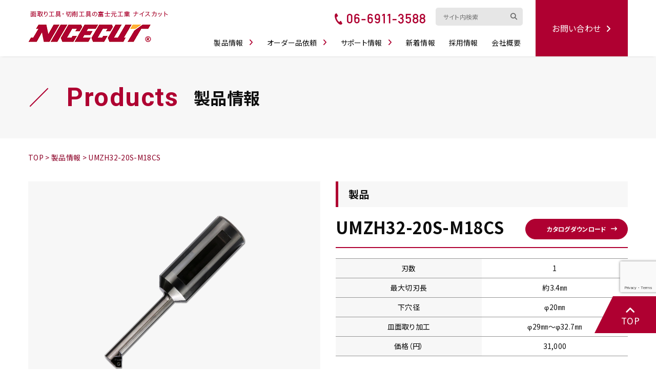

--- FILE ---
content_type: text/html; charset=UTF-8
request_url: https://nicecut.co.jp/products/umzh32-20s-m18cs/
body_size: 12020
content:
<!DOCTYPE html>
<html lang="ja">

<head>
    <!-- Google Tag Manager -->
    <script>
        (function(w, d, s, l, i) {
            w[l] = w[l] || [];
            w[l].push({
                'gtm.start': new Date().getTime(),
                event: 'gtm.js'
            });
            var f = d.getElementsByTagName(s)[0],
                j = d.createElement(s),
                dl = l != 'dataLayer' ? '&l=' + l : '';
            j.async = true;
            j.src =
                'https://www.googletagmanager.com/gtm.js?id=' + i + dl;
            f.parentNode.insertBefore(j, f);
        })(window, document, 'script', 'dataLayer', 'GTM-P2M9P2B');
    </script>
    <!-- End Google Tag Manager -->

    <meta charset="UTF-8">
    <meta name="viewport" content="width=device-width, initial-scale=1.0">
    <link rel="preconnect" href="https://fonts.googleapis.com">
    <link rel="preconnect" href="https://fonts.gstatic.com" crossorigin>
    <title>UMZH32-20S-M18CS | 製品情報 | NICECUT 富士元工業</title>

		<!-- All in One SEO 4.9.3 - aioseo.com -->
	<meta name="description" content="「UMZH32-20S-M18CS」の詳細ページです。製品の詳細・関連製品・関連チップなどご確認いただけます。" />
	<meta name="robots" content="max-image-preview:large" />
	<link rel="canonical" href="https://nicecut.co.jp/products/umzh32-20s-m18cs/" />
	<meta name="generator" content="All in One SEO (AIOSEO) 4.9.3" />
		<meta property="og:locale" content="ja_JP" />
		<meta property="og:site_name" content="NICECUT | 面取り工具・切削工具の富士元工業" />
		<meta property="og:type" content="article" />
		<meta property="og:title" content="UMZH32-20S-M18CS | 製品情報 | NICECUT 富士元工業" />
		<meta property="og:description" content="「UMZH32-20S-M18CS」の詳細ページです。製品の詳細・関連製品・関連チップなどご確認いただけます。" />
		<meta property="og:url" content="https://nicecut.co.jp/products/umzh32-20s-m18cs/" />
		<meta property="og:image" content="https://www.nicecut.co.jp/cms/wp-content/themes/nicecut/assets/images/common/og-image.png" />
		<meta property="og:image:secure_url" content="https://www.nicecut.co.jp/cms/wp-content/themes/nicecut/assets/images/common/og-image.png" />
		<meta property="article:published_time" content="2022-06-21T03:01:20+00:00" />
		<meta property="article:modified_time" content="2022-10-31T10:05:09+00:00" />
		<meta name="twitter:card" content="summary_large_image" />
		<meta name="twitter:title" content="UMZH32-20S-M18CS | 製品情報 | NICECUT 富士元工業" />
		<meta name="twitter:description" content="「UMZH32-20S-M18CS」の詳細ページです。製品の詳細・関連製品・関連チップなどご確認いただけます。" />
		<meta name="twitter:image" content="https://www.nicecut.co.jp/cms/wp-content/themes/nicecut/assets/images/common/og-image.png" />
		<script type="application/ld+json" class="aioseo-schema">
			{"@context":"https:\/\/schema.org","@graph":[{"@type":"BreadcrumbList","@id":"https:\/\/nicecut.co.jp\/products\/umzh32-20s-m18cs\/#breadcrumblist","itemListElement":[{"@type":"ListItem","@id":"https:\/\/nicecut.co.jp#listItem","position":1,"name":"TOP","item":"https:\/\/nicecut.co.jp","nextItem":{"@type":"ListItem","@id":"https:\/\/nicecut.co.jp\/products\/#listItem","name":"\u88fd\u54c1\u60c5\u5831"}},{"@type":"ListItem","@id":"https:\/\/nicecut.co.jp\/products\/#listItem","position":2,"name":"\u88fd\u54c1\u60c5\u5831","item":"https:\/\/nicecut.co.jp\/products\/","nextItem":{"@type":"ListItem","@id":"https:\/\/nicecut.co.jp\/common\/common_type\/urazagurimen-c\/#listItem","name":"\u30a6\u30e9\u30b6\u30b0\u30ea\u30e1\u30f3-C"},"previousItem":{"@type":"ListItem","@id":"https:\/\/nicecut.co.jp#listItem","name":"TOP"}},{"@type":"ListItem","@id":"https:\/\/nicecut.co.jp\/common\/common_type\/urazagurimen-c\/#listItem","position":3,"name":"\u30a6\u30e9\u30b6\u30b0\u30ea\u30e1\u30f3-C","item":"https:\/\/nicecut.co.jp\/common\/common_type\/urazagurimen-c\/","nextItem":{"@type":"ListItem","@id":"https:\/\/nicecut.co.jp\/products\/umzh32-20s-m18cs\/#listItem","name":"UMZH32-20S-M18CS"},"previousItem":{"@type":"ListItem","@id":"https:\/\/nicecut.co.jp\/products\/#listItem","name":"\u88fd\u54c1\u60c5\u5831"}},{"@type":"ListItem","@id":"https:\/\/nicecut.co.jp\/products\/umzh32-20s-m18cs\/#listItem","position":4,"name":"UMZH32-20S-M18CS","previousItem":{"@type":"ListItem","@id":"https:\/\/nicecut.co.jp\/common\/common_type\/urazagurimen-c\/#listItem","name":"\u30a6\u30e9\u30b6\u30b0\u30ea\u30e1\u30f3-C"}}]},{"@type":"Organization","@id":"https:\/\/nicecut.co.jp\/#organization","name":"\u30ca\u30a4\u30b9\u30ab\u30c3\u30c8","description":"\u9762\u53d6\u308a\u5de5\u5177\u30fb\u5207\u524a\u5de5\u5177\u306e\u5bcc\u58eb\u5143\u5de5\u696d","url":"https:\/\/nicecut.co.jp\/","logo":{"@type":"ImageObject","url":"https:\/\/www.nicecut.co.jp\/cms\/wp-content\/themes\/nicecut\/assets\/images\/top\/logo-top.png","@id":"https:\/\/nicecut.co.jp\/products\/umzh32-20s-m18cs\/#organizationLogo"},"image":{"@id":"https:\/\/nicecut.co.jp\/products\/umzh32-20s-m18cs\/#organizationLogo"}},{"@type":"WebPage","@id":"https:\/\/nicecut.co.jp\/products\/umzh32-20s-m18cs\/#webpage","url":"https:\/\/nicecut.co.jp\/products\/umzh32-20s-m18cs\/","name":"UMZH32-20S-M18CS | \u88fd\u54c1\u60c5\u5831 | NICECUT \u5bcc\u58eb\u5143\u5de5\u696d","description":"\u300cUMZH32-20S-M18CS\u300d\u306e\u8a73\u7d30\u30da\u30fc\u30b8\u3067\u3059\u3002\u88fd\u54c1\u306e\u8a73\u7d30\u30fb\u95a2\u9023\u88fd\u54c1\u30fb\u95a2\u9023\u30c1\u30c3\u30d7\u306a\u3069\u3054\u78ba\u8a8d\u3044\u305f\u3060\u3051\u307e\u3059\u3002","inLanguage":"ja","isPartOf":{"@id":"https:\/\/nicecut.co.jp\/#website"},"breadcrumb":{"@id":"https:\/\/nicecut.co.jp\/products\/umzh32-20s-m18cs\/#breadcrumblist"},"datePublished":"2022-06-21T12:01:20+09:00","dateModified":"2022-10-31T19:05:09+09:00"},{"@type":"WebSite","@id":"https:\/\/nicecut.co.jp\/#website","url":"https:\/\/nicecut.co.jp\/","name":"NICECUT","description":"\u9762\u53d6\u308a\u5de5\u5177\u30fb\u5207\u524a\u5de5\u5177\u306e\u5bcc\u58eb\u5143\u5de5\u696d","inLanguage":"ja","publisher":{"@id":"https:\/\/nicecut.co.jp\/#organization"}}]}
		</script>
		<!-- All in One SEO -->

<link rel='dns-prefetch' href='//fonts.googleapis.com' />
<link rel='dns-prefetch' href='//use.fontawesome.com' />
<link rel="alternate" title="oEmbed (JSON)" type="application/json+oembed" href="https://nicecut.co.jp/wp-json/oembed/1.0/embed?url=https%3A%2F%2Fnicecut.co.jp%2Fproducts%2Fumzh32-20s-m18cs%2F" />
<link rel="alternate" title="oEmbed (XML)" type="text/xml+oembed" href="https://nicecut.co.jp/wp-json/oembed/1.0/embed?url=https%3A%2F%2Fnicecut.co.jp%2Fproducts%2Fumzh32-20s-m18cs%2F&#038;format=xml" />
<style id='wp-block-library-inline-css'>
:root{--wp-block-synced-color:#7a00df;--wp-block-synced-color--rgb:122,0,223;--wp-bound-block-color:var(--wp-block-synced-color);--wp-editor-canvas-background:#ddd;--wp-admin-theme-color:#007cba;--wp-admin-theme-color--rgb:0,124,186;--wp-admin-theme-color-darker-10:#006ba1;--wp-admin-theme-color-darker-10--rgb:0,107,160.5;--wp-admin-theme-color-darker-20:#005a87;--wp-admin-theme-color-darker-20--rgb:0,90,135;--wp-admin-border-width-focus:2px}@media (min-resolution:192dpi){:root{--wp-admin-border-width-focus:1.5px}}.wp-element-button{cursor:pointer}:root .has-very-light-gray-background-color{background-color:#eee}:root .has-very-dark-gray-background-color{background-color:#313131}:root .has-very-light-gray-color{color:#eee}:root .has-very-dark-gray-color{color:#313131}:root .has-vivid-green-cyan-to-vivid-cyan-blue-gradient-background{background:linear-gradient(135deg,#00d084,#0693e3)}:root .has-purple-crush-gradient-background{background:linear-gradient(135deg,#34e2e4,#4721fb 50%,#ab1dfe)}:root .has-hazy-dawn-gradient-background{background:linear-gradient(135deg,#faaca8,#dad0ec)}:root .has-subdued-olive-gradient-background{background:linear-gradient(135deg,#fafae1,#67a671)}:root .has-atomic-cream-gradient-background{background:linear-gradient(135deg,#fdd79a,#004a59)}:root .has-nightshade-gradient-background{background:linear-gradient(135deg,#330968,#31cdcf)}:root .has-midnight-gradient-background{background:linear-gradient(135deg,#020381,#2874fc)}:root{--wp--preset--font-size--normal:16px;--wp--preset--font-size--huge:42px}.has-regular-font-size{font-size:1em}.has-larger-font-size{font-size:2.625em}.has-normal-font-size{font-size:var(--wp--preset--font-size--normal)}.has-huge-font-size{font-size:var(--wp--preset--font-size--huge)}.has-text-align-center{text-align:center}.has-text-align-left{text-align:left}.has-text-align-right{text-align:right}.has-fit-text{white-space:nowrap!important}#end-resizable-editor-section{display:none}.aligncenter{clear:both}.items-justified-left{justify-content:flex-start}.items-justified-center{justify-content:center}.items-justified-right{justify-content:flex-end}.items-justified-space-between{justify-content:space-between}.screen-reader-text{border:0;clip-path:inset(50%);height:1px;margin:-1px;overflow:hidden;padding:0;position:absolute;width:1px;word-wrap:normal!important}.screen-reader-text:focus{background-color:#ddd;clip-path:none;color:#444;display:block;font-size:1em;height:auto;left:5px;line-height:normal;padding:15px 23px 14px;text-decoration:none;top:5px;width:auto;z-index:100000}html :where(.has-border-color){border-style:solid}html :where([style*=border-top-color]){border-top-style:solid}html :where([style*=border-right-color]){border-right-style:solid}html :where([style*=border-bottom-color]){border-bottom-style:solid}html :where([style*=border-left-color]){border-left-style:solid}html :where([style*=border-width]){border-style:solid}html :where([style*=border-top-width]){border-top-style:solid}html :where([style*=border-right-width]){border-right-style:solid}html :where([style*=border-bottom-width]){border-bottom-style:solid}html :where([style*=border-left-width]){border-left-style:solid}html :where(img[class*=wp-image-]){height:auto;max-width:100%}:where(figure){margin:0 0 1em}html :where(.is-position-sticky){--wp-admin--admin-bar--position-offset:var(--wp-admin--admin-bar--height,0px)}@media screen and (max-width:600px){html :where(.is-position-sticky){--wp-admin--admin-bar--position-offset:0px}}

/*# sourceURL=wp-block-library-inline-css */
</style><style id='global-styles-inline-css'>
:root{--wp--preset--aspect-ratio--square: 1;--wp--preset--aspect-ratio--4-3: 4/3;--wp--preset--aspect-ratio--3-4: 3/4;--wp--preset--aspect-ratio--3-2: 3/2;--wp--preset--aspect-ratio--2-3: 2/3;--wp--preset--aspect-ratio--16-9: 16/9;--wp--preset--aspect-ratio--9-16: 9/16;--wp--preset--color--black: #000000;--wp--preset--color--cyan-bluish-gray: #abb8c3;--wp--preset--color--white: #ffffff;--wp--preset--color--pale-pink: #f78da7;--wp--preset--color--vivid-red: #cf2e2e;--wp--preset--color--luminous-vivid-orange: #ff6900;--wp--preset--color--luminous-vivid-amber: #fcb900;--wp--preset--color--light-green-cyan: #7bdcb5;--wp--preset--color--vivid-green-cyan: #00d084;--wp--preset--color--pale-cyan-blue: #8ed1fc;--wp--preset--color--vivid-cyan-blue: #0693e3;--wp--preset--color--vivid-purple: #9b51e0;--wp--preset--gradient--vivid-cyan-blue-to-vivid-purple: linear-gradient(135deg,rgb(6,147,227) 0%,rgb(155,81,224) 100%);--wp--preset--gradient--light-green-cyan-to-vivid-green-cyan: linear-gradient(135deg,rgb(122,220,180) 0%,rgb(0,208,130) 100%);--wp--preset--gradient--luminous-vivid-amber-to-luminous-vivid-orange: linear-gradient(135deg,rgb(252,185,0) 0%,rgb(255,105,0) 100%);--wp--preset--gradient--luminous-vivid-orange-to-vivid-red: linear-gradient(135deg,rgb(255,105,0) 0%,rgb(207,46,46) 100%);--wp--preset--gradient--very-light-gray-to-cyan-bluish-gray: linear-gradient(135deg,rgb(238,238,238) 0%,rgb(169,184,195) 100%);--wp--preset--gradient--cool-to-warm-spectrum: linear-gradient(135deg,rgb(74,234,220) 0%,rgb(151,120,209) 20%,rgb(207,42,186) 40%,rgb(238,44,130) 60%,rgb(251,105,98) 80%,rgb(254,248,76) 100%);--wp--preset--gradient--blush-light-purple: linear-gradient(135deg,rgb(255,206,236) 0%,rgb(152,150,240) 100%);--wp--preset--gradient--blush-bordeaux: linear-gradient(135deg,rgb(254,205,165) 0%,rgb(254,45,45) 50%,rgb(107,0,62) 100%);--wp--preset--gradient--luminous-dusk: linear-gradient(135deg,rgb(255,203,112) 0%,rgb(199,81,192) 50%,rgb(65,88,208) 100%);--wp--preset--gradient--pale-ocean: linear-gradient(135deg,rgb(255,245,203) 0%,rgb(182,227,212) 50%,rgb(51,167,181) 100%);--wp--preset--gradient--electric-grass: linear-gradient(135deg,rgb(202,248,128) 0%,rgb(113,206,126) 100%);--wp--preset--gradient--midnight: linear-gradient(135deg,rgb(2,3,129) 0%,rgb(40,116,252) 100%);--wp--preset--font-size--small: 13px;--wp--preset--font-size--medium: 20px;--wp--preset--font-size--large: 36px;--wp--preset--font-size--x-large: 42px;--wp--preset--spacing--20: 0.44rem;--wp--preset--spacing--30: 0.67rem;--wp--preset--spacing--40: 1rem;--wp--preset--spacing--50: 1.5rem;--wp--preset--spacing--60: 2.25rem;--wp--preset--spacing--70: 3.38rem;--wp--preset--spacing--80: 5.06rem;--wp--preset--shadow--natural: 6px 6px 9px rgba(0, 0, 0, 0.2);--wp--preset--shadow--deep: 12px 12px 50px rgba(0, 0, 0, 0.4);--wp--preset--shadow--sharp: 6px 6px 0px rgba(0, 0, 0, 0.2);--wp--preset--shadow--outlined: 6px 6px 0px -3px rgb(255, 255, 255), 6px 6px rgb(0, 0, 0);--wp--preset--shadow--crisp: 6px 6px 0px rgb(0, 0, 0);}:where(.is-layout-flex){gap: 0.5em;}:where(.is-layout-grid){gap: 0.5em;}body .is-layout-flex{display: flex;}.is-layout-flex{flex-wrap: wrap;align-items: center;}.is-layout-flex > :is(*, div){margin: 0;}body .is-layout-grid{display: grid;}.is-layout-grid > :is(*, div){margin: 0;}:where(.wp-block-columns.is-layout-flex){gap: 2em;}:where(.wp-block-columns.is-layout-grid){gap: 2em;}:where(.wp-block-post-template.is-layout-flex){gap: 1.25em;}:where(.wp-block-post-template.is-layout-grid){gap: 1.25em;}.has-black-color{color: var(--wp--preset--color--black) !important;}.has-cyan-bluish-gray-color{color: var(--wp--preset--color--cyan-bluish-gray) !important;}.has-white-color{color: var(--wp--preset--color--white) !important;}.has-pale-pink-color{color: var(--wp--preset--color--pale-pink) !important;}.has-vivid-red-color{color: var(--wp--preset--color--vivid-red) !important;}.has-luminous-vivid-orange-color{color: var(--wp--preset--color--luminous-vivid-orange) !important;}.has-luminous-vivid-amber-color{color: var(--wp--preset--color--luminous-vivid-amber) !important;}.has-light-green-cyan-color{color: var(--wp--preset--color--light-green-cyan) !important;}.has-vivid-green-cyan-color{color: var(--wp--preset--color--vivid-green-cyan) !important;}.has-pale-cyan-blue-color{color: var(--wp--preset--color--pale-cyan-blue) !important;}.has-vivid-cyan-blue-color{color: var(--wp--preset--color--vivid-cyan-blue) !important;}.has-vivid-purple-color{color: var(--wp--preset--color--vivid-purple) !important;}.has-black-background-color{background-color: var(--wp--preset--color--black) !important;}.has-cyan-bluish-gray-background-color{background-color: var(--wp--preset--color--cyan-bluish-gray) !important;}.has-white-background-color{background-color: var(--wp--preset--color--white) !important;}.has-pale-pink-background-color{background-color: var(--wp--preset--color--pale-pink) !important;}.has-vivid-red-background-color{background-color: var(--wp--preset--color--vivid-red) !important;}.has-luminous-vivid-orange-background-color{background-color: var(--wp--preset--color--luminous-vivid-orange) !important;}.has-luminous-vivid-amber-background-color{background-color: var(--wp--preset--color--luminous-vivid-amber) !important;}.has-light-green-cyan-background-color{background-color: var(--wp--preset--color--light-green-cyan) !important;}.has-vivid-green-cyan-background-color{background-color: var(--wp--preset--color--vivid-green-cyan) !important;}.has-pale-cyan-blue-background-color{background-color: var(--wp--preset--color--pale-cyan-blue) !important;}.has-vivid-cyan-blue-background-color{background-color: var(--wp--preset--color--vivid-cyan-blue) !important;}.has-vivid-purple-background-color{background-color: var(--wp--preset--color--vivid-purple) !important;}.has-black-border-color{border-color: var(--wp--preset--color--black) !important;}.has-cyan-bluish-gray-border-color{border-color: var(--wp--preset--color--cyan-bluish-gray) !important;}.has-white-border-color{border-color: var(--wp--preset--color--white) !important;}.has-pale-pink-border-color{border-color: var(--wp--preset--color--pale-pink) !important;}.has-vivid-red-border-color{border-color: var(--wp--preset--color--vivid-red) !important;}.has-luminous-vivid-orange-border-color{border-color: var(--wp--preset--color--luminous-vivid-orange) !important;}.has-luminous-vivid-amber-border-color{border-color: var(--wp--preset--color--luminous-vivid-amber) !important;}.has-light-green-cyan-border-color{border-color: var(--wp--preset--color--light-green-cyan) !important;}.has-vivid-green-cyan-border-color{border-color: var(--wp--preset--color--vivid-green-cyan) !important;}.has-pale-cyan-blue-border-color{border-color: var(--wp--preset--color--pale-cyan-blue) !important;}.has-vivid-cyan-blue-border-color{border-color: var(--wp--preset--color--vivid-cyan-blue) !important;}.has-vivid-purple-border-color{border-color: var(--wp--preset--color--vivid-purple) !important;}.has-vivid-cyan-blue-to-vivid-purple-gradient-background{background: var(--wp--preset--gradient--vivid-cyan-blue-to-vivid-purple) !important;}.has-light-green-cyan-to-vivid-green-cyan-gradient-background{background: var(--wp--preset--gradient--light-green-cyan-to-vivid-green-cyan) !important;}.has-luminous-vivid-amber-to-luminous-vivid-orange-gradient-background{background: var(--wp--preset--gradient--luminous-vivid-amber-to-luminous-vivid-orange) !important;}.has-luminous-vivid-orange-to-vivid-red-gradient-background{background: var(--wp--preset--gradient--luminous-vivid-orange-to-vivid-red) !important;}.has-very-light-gray-to-cyan-bluish-gray-gradient-background{background: var(--wp--preset--gradient--very-light-gray-to-cyan-bluish-gray) !important;}.has-cool-to-warm-spectrum-gradient-background{background: var(--wp--preset--gradient--cool-to-warm-spectrum) !important;}.has-blush-light-purple-gradient-background{background: var(--wp--preset--gradient--blush-light-purple) !important;}.has-blush-bordeaux-gradient-background{background: var(--wp--preset--gradient--blush-bordeaux) !important;}.has-luminous-dusk-gradient-background{background: var(--wp--preset--gradient--luminous-dusk) !important;}.has-pale-ocean-gradient-background{background: var(--wp--preset--gradient--pale-ocean) !important;}.has-electric-grass-gradient-background{background: var(--wp--preset--gradient--electric-grass) !important;}.has-midnight-gradient-background{background: var(--wp--preset--gradient--midnight) !important;}.has-small-font-size{font-size: var(--wp--preset--font-size--small) !important;}.has-medium-font-size{font-size: var(--wp--preset--font-size--medium) !important;}.has-large-font-size{font-size: var(--wp--preset--font-size--large) !important;}.has-x-large-font-size{font-size: var(--wp--preset--font-size--x-large) !important;}
/*# sourceURL=global-styles-inline-css */
</style>

<style id='classic-theme-styles-inline-css'>
/*! This file is auto-generated */
.wp-block-button__link{color:#fff;background-color:#32373c;border-radius:9999px;box-shadow:none;text-decoration:none;padding:calc(.667em + 2px) calc(1.333em + 2px);font-size:1.125em}.wp-block-file__button{background:#32373c;color:#fff;text-decoration:none}
/*# sourceURL=/wp-includes/css/classic-themes.min.css */
</style>
<link rel='stylesheet' id='contact-form-7-css' href='https://nicecut.co.jp/cms/wp-content/plugins/contact-form-7/includes/css/styles.css?ver=6.1.4' media='all' />
<link rel='stylesheet' id='basecss-css' href='https://nicecut.co.jp/cms/wp-content/themes/nicecut/assets/css/base.css?ver=1.0' media='all' />
<link rel='stylesheet' id='fontc1ss-css' href='https://fonts.googleapis.com/css2?family=Noto+Sans+JP%3Awght%40400%3B700&#038;display=swap&#038;ver=1.0' media='all' />
<link rel='stylesheet' id='fontc2ss-css' href='https://fonts.googleapis.com/css2?family=Roboto%3Awght%40500%3B700&#038;display=swap&#038;ver=1.0' media='all' />
<link rel='stylesheet' id='awesomecss-css' href='https://use.fontawesome.com/releases/v6.7.2/css/all.css?ver=1.0' media='all' />
<link rel='stylesheet' id='commoncss-css' href='https://nicecut.co.jp/cms/wp-content/themes/nicecut/assets/css/common.css?ver=1.0' media='all' />
<link rel='stylesheet' id='stylecss-css' href='https://nicecut.co.jp/cms/wp-content/themes/nicecut/assets/css/style.css?ver=1.0' media='all' />
<script src="https://nicecut.co.jp/cms/wp-content/themes/nicecut/assets/js/jquery.min.js?ver=1.0" id="jquery-js"></script>
<link rel="https://api.w.org/" href="https://nicecut.co.jp/wp-json/" /><link rel="EditURI" type="application/rsd+xml" title="RSD" href="https://nicecut.co.jp/cms/xmlrpc.php?rsd" />
<link rel='shortlink' href='https://nicecut.co.jp/?p=3171' />
<link rel="icon" href="https://nicecut.co.jp/cms/wp-content/uploads/2022/06/cropped-favicon-32x32.png" sizes="32x32" />
<link rel="icon" href="https://nicecut.co.jp/cms/wp-content/uploads/2022/06/cropped-favicon-192x192.png" sizes="192x192" />
<link rel="apple-touch-icon" href="https://nicecut.co.jp/cms/wp-content/uploads/2022/06/cropped-favicon-180x180.png" />
<meta name="msapplication-TileImage" content="https://nicecut.co.jp/cms/wp-content/uploads/2022/06/cropped-favicon-270x270.png" />
</head>

<body id="head">
    <!-- Google Tag Manager (noscript) -->
    <noscript><iframe src="https://www.googletagmanager.com/ns.html?id=GTM-P2M9P2B" height="0" width="0" style="display:none;visibility:hidden"></iframe></noscript>
    <!-- End Google Tag Manager (noscript) -->

    <header class="common-header">
        <div class="container">

            <h1 class="header-logo">
                <a href="https://nicecut.co.jp/">
                    <img src="https://nicecut.co.jp/cms/wp-content/themes/nicecut/assets/images/common/logo.png" alt="面取り工具・切削工具・富士元工業 ナイスカット">
                </a>
            </h1>

            <div class="header-middle">
                <div class="header-mdup">
                    <a href="tel:06-6911-3588" class="header-tell">
                        <img src="https://nicecut.co.jp/cms/wp-content/themes/nicecut/assets/images/common/tel-header.png" alt="電話番号06-6911-3588">
                    </a>
                    <div class="header-search">
                        <form id="form" class="site-search" action="https://nicecut.co.jp/" method="get">
    <input class="search-box" name="s" type="text" placeholder="サイト内検索"/>
    <button type="submit" class="search-button"><i class="fa-solid fa-magnifying-glass"></i></button>
</form>                    </div>
                </div>
                <nav class="header-navi">
                    <ul class="header-navi-list">
                        <li class="parent-li">
                            <a class="parent">製品情報<i class="fa-solid fa-angle-right"></i></a>
                            <div class="navi-child">
                                <div class="container">
                                    <ul class="row mb-n2">
                                                                                    <li class="col-sm-6 col-md-4 col-xl-3 mb-2">
                                                <a href="https://nicecut.co.jp/products/#Centering_and_Chamfering" class="top-product-item">
                                                    <span class="text">センターリング・面取り<span class="d-inline-block">シリーズ</span></span>
                                                    <span class="img">
                                                        <img src="https://nicecut.co.jp/cms/wp-content/themes/nicecut/assets/images/top/pro-Centering_and_Chamering.png" alt="センターリング・面取り">
                                                    </span>
                                                </a>
                                            </li>
                                                                                    <li class="col-sm-6 col-md-4 col-xl-3 mb-2">
                                                <a href="https://nicecut.co.jp/products/#Chamfering" class="top-product-item">
                                                    <span class="text">面取り<span class="d-inline-block">シリーズ</span></span>
                                                    <span class="img">
                                                        <img src="https://nicecut.co.jp/cms/wp-content/themes/nicecut/assets/images/top/pro-Chamfering.png" alt="面取り">
                                                    </span>
                                                </a>
                                            </li>
                                                                                    <li class="col-sm-6 col-md-4 col-xl-3 mb-2">
                                                <a href="https://nicecut.co.jp/products/#Round_corner_Chamfering" class="top-product-item">
                                                    <span class="text">R面取り<span class="d-inline-block">シリーズ</span></span>
                                                    <span class="img">
                                                        <img src="https://nicecut.co.jp/cms/wp-content/themes/nicecut/assets/images/top/pro-Round_corner_Chamfering.png" alt="R面取り">
                                                    </span>
                                                </a>
                                            </li>
                                                                                    <li class="col-sm-6 col-md-4 col-xl-3 mb-2">
                                                <a href="https://nicecut.co.jp/products/#Countersink_and_Chamfering" class="top-product-item">
                                                    <span class="text">座グリ・裏座グリ<span class="d-inline-block">シリーズ</span></span>
                                                    <span class="img">
                                                        <img src="https://nicecut.co.jp/cms/wp-content/themes/nicecut/assets/images/top/pro-Countersink_and_Chamfering.png" alt="座グリ・裏座グリ">
                                                    </span>
                                                </a>
                                            </li>
                                                                                    <li class="col-sm-6 col-md-4 col-xl-3 mb-2">
                                                <a href="https://nicecut.co.jp/products/#Face_Shoulder_Milling" class="top-product-item">
                                                    <span class="text">フェイス・ショルダー<span class="d-inline-block">シリーズ</span></span>
                                                    <span class="img">
                                                        <img src="https://nicecut.co.jp/cms/wp-content/themes/nicecut/assets/images/top/pro-Face_Shoulder_Milling.png" alt="フェイス・ショルダー">
                                                    </span>
                                                </a>
                                            </li>
                                                                                    <li class="col-sm-6 col-md-4 col-xl-3 mb-2">
                                                <a href="https://nicecut.co.jp/products/#Turning_Tool" class="top-product-item">
                                                    <span class="text">旋盤工具<span class="d-inline-block">シリーズ</span></span>
                                                    <span class="img">
                                                        <img src="https://nicecut.co.jp/cms/wp-content/themes/nicecut/assets/images/top/pro-Turning_Tool.png" alt="旋盤工具">
                                                    </span>
                                                </a>
                                            </li>
                                                                                    <li class="col-sm-6 col-md-4 col-xl-3 mb-2">
                                                <a href="https://nicecut.co.jp/products/#Portable_Chamfering_Machine" class="top-product-item">
                                                    <span class="text">卓上型面取り機<span class="d-inline-block">シリーズ</span></span>
                                                    <span class="img">
                                                        <img src="https://nicecut.co.jp/cms/wp-content/themes/nicecut/assets/images/top/pro-Portable_Chamfering_Machine.png" alt="卓上型面取り機">
                                                    </span>
                                                </a>
                                            </li>
                                                                                    <li class="col-sm-6 col-md-4 col-xl-3 mb-2">
                                                <a href="https://nicecut.co.jp/products/#Handy" class="top-product-item">
                                                    <span class="text">ハンディー<span class="d-inline-block">シリーズ</span></span>
                                                    <span class="img">
                                                        <img src="https://nicecut.co.jp/cms/wp-content/themes/nicecut/assets/images/top/pro-Handy.png" alt="ハンディー">
                                                    </span>
                                                </a>
                                            </li>
                                                                                    <li class="col-sm-6 col-md-4 col-xl-3 mb-2">
                                                <a href="https://nicecut.co.jp/products/#Oni" class="top-product-item">
                                                    <span class="text">鬼<span class="d-inline-block">シリーズ</span></span>
                                                    <span class="img">
                                                        <img src="https://nicecut.co.jp/cms/wp-content/themes/nicecut/assets/images/top/pro-Oni.png" alt="鬼">
                                                    </span>
                                                </a>
                                            </li>
                                                                                    <li class="col-sm-6 col-md-4 col-xl-3 mb-2">
                                                <a href="https://nicecut.co.jp/chips/" class="top-product-item">
                                                    <span class="text">チップ・ビット情報</span>
                                                    <span class="img">
                                                                                                                    <img src="https://nicecut.co.jp/cms/wp-content/themes/nicecut/assets/images/top/pro-chips.png" alt="チップ・ビット情報">
                                                                                                            </span>
                                                </a>
                                            </li>
                                                                                    <li class="col-sm-6 col-md-4 col-xl-3 mb-2">
                                                <a href="https://nicecut.co.jp/tools/" class="top-product-item">
                                                    <span class="text">工具・部品一覧</span>
                                                    <span class="img">
                                                                                                                    <img src="https://nicecut.co.jp/cms/wp-content/themes/nicecut/assets/images/top/pro-tools.png" alt="工具・部品一覧">
                                                                                                            </span>
                                                </a>
                                            </li>
                                                                                    <li class="col-sm-6 col-md-4 col-xl-3 mb-2">
                                                <a href="https://nicecut.co.jp/discontinued/" class="top-product-item">
                                                    <span class="text">生産終了品</span>
                                                    <span class="img">
                                                                                                            </span>
                                                </a>
                                            </li>
                                                                            </ul>
                                </div>
                            </div>
                        </li>
                        <li class="parent-li">
                            <a class="parent">オーダー品依頼<i class="fa-solid fa-angle-right"></i></a>
                            <div class="navi-child">
                                <div class="container">
                                    <ul class="row mb-n1 justify-content-center">
                                        <li class="col-12 col-sm-auto mb-1">
                                            <a href="https://nicecut.co.jp/order/" class="order-link">
                                                <span>フェイス・ショルダーシリーズ</span>
                                                かんたんオーダー
                                            </a>
                                        </li>
                                        <li class="col-12 col-sm-auto mb-1">
                                            <a href="https://nicecut.co.jp/order-migaki-no-oni/" class="order-link">
                                                <span>磨きの鬼</span>
                                                スティック異形状タイプ
                                            </a>
                                        </li>
                                    </ul>
                                </div>
                            </div>
                        </li>
                        <li class="parent-li">
                            <a class="parent">サポート情報<i class="fa-solid fa-angle-right"></i></a>
                            <div class="navi-child">
                                <div class="container">
                                    <ul class="row mb-n1 justify-content-center">
                                        <li class="col-12 col-sm-auto mb-1">
                                            <a href="https://nicecut.co.jp/tips/">切削まめ知識</a>
                                        </li>
                                        <li class="col-12 col-sm-auto mb-1">
                                            <a href="https://nicecut.co.jp/trouble/">トラブルシューティング</a>
                                        </li>
                                        <li class="col-12 col-sm-auto mb-1">
                                            <a href="https://nicecut.co.jp/lockpin/">ロックピンの逆ジメに注意</a>
                                        </li>
                                        <li class="col-12 col-sm-auto mb-1">
                                            <a href="https://nicecut.co.jp/cms/wp-content/themes/nicecut/assets/products-catalog/Vol.31.pdf" target="_blank" rel="noopener noreferrer">カタログダウンロード</a>
                                        </li>
                                        <li class="col-12 col-sm-auto mb-1">
                                            <a href="https://nicecut.co.jp/cms/wp-content/themes/nicecut/assets/pdf/repair-request.pdf" target="_blank" rel="noopener noreferrer">修理依頼書</a>
                                        </li>
                                    </ul>
                                </div>
                            </div>
                        </li>
                        <li>
                            <a href="https://nicecut.co.jp/news/">新着情報</a>
                        </li>
                        <li>
                            <a href="https://nicecut.co.jp/recruit/">採用情報</a>
                        </li>
                        <li>
                            <a href="https://nicecut.co.jp/company/">会社概要</a>
                        </li>
                    </ul>
                </nav>
            </div>

            <a href="https://nicecut.co.jp/contact/" class="header-contact">
                <span class="d-none d-xl-block">お問い合わせ<i class="fa-solid fa-angle-right"></i></span>
                <span class="d-xl-none"><i class="fa-regular fa-envelope"></i></span>
            </a>

            <div class="hamburger d-lg-none">
                <span class="line"></span>
                <span class="line"></span>
                <span class="line"></span>
            </div>

        </div>
    </header>

        <main class="common-main product-page ">

                                <header class="page-header">
                <div class="page-title-box">
                    <div class="container">
                        <h2 class="page-title">
                                                            <span class="ff-en">Products</span>
                                                        <span class="text-ja">製品情報</span>
                        </h2>
                                            </div>
                </div>

                                    <nav class="page-bread breadcrumbs bread-list container" typeof="BreadcrumbList" vocab="https://nicecut.co.jp/">
                        <span property="itemListElement" typeof="ListItem"><a property="item" typeof="WebPage" title="Go to NICECUT." href="https://nicecut.co.jp" class="home" ><span property="name">TOP</span></a><meta property="position" content="1"></span> &gt; <span property="itemListElement" typeof="ListItem"><a property="item" typeof="WebPage" title="製品情報へ移動する" href="https://nicecut.co.jp/products/" class="archive post-products-archive" ><span property="name">製品情報</span></a><meta property="position" content="2"></span> &gt; <span property="itemListElement" typeof="ListItem"><span property="name" class="post post-products current-item">UMZH32-20S-M18CS</span><meta property="url" content="https://nicecut.co.jp/products/umzh32-20s-m18cs/"><meta property="position" content="3"></span>                    </nav>
                
            </header>

        
<section class="pt-4 pb-10 single-area print-product-main print-break">
    <div class="container">
        <div class="row">

            <div class="col-12 col-md-6 mb-2">
                <figure class="img-wrap main-img">
                    <img src="https://nicecut.co.jp/cms/wp-content/uploads/2022/06/UMZH32-20S-M18CS.png" alt="UMZH32-20S-M18CS">
                </figure>
            </div> <!-- end.col_1 -->

            <div class="col-12 col-md-6 mb-2">
                <p class="psingle-category">製品</p>
                <h2 class="psingle-title">
                    <span class="text-ja">UMZH32-20S-M18CS</span>
                                                    <a href="https://nicecut.co.jp/cms/wp-content/themes/nicecut/assets/products-catalog/urazagurimen-c.pdf" class="button-round color catalog" target="_blank">カタログ<br class="d-sm-none d-md-block d-lg-none">ダウンロード</a>
                                                            </h2>
                
                <div class="print-float spec-area">
                    <table border="0" class="product-table"><tbody><tr><td>刃数</td><td>1</td></tr><tr><td>最大切刃長</td><td>約3.4㎜</td></tr><tr><td>下穴径
</td><td>φ20㎜</td></tr><tr><td>皿面取り加工</td><td>φ29㎜〜φ32.7㎜</td></tr><tr><td>価格（円）
</td><td>31,000</td></tr></tbody></table>                                    </div>
            </div> <!-- end.col_2 -->
        </div> <!-- end.row -->


        <div class="row">

                            <div class="col-md-6 mb-2">
                    <figure class=" text-center">
                        <img src="https://nicecut.co.jp/cms/wp-content/uploads/2022/06/urazagurimen-c_img1.png" alt="UMZH32-20S-M18CS">
                    </figure>
                </div>
            
                        <div class="col-12 col-md-6 mb-2">
                                    <h4 class="fs-18 color-text mb-1">● 寸法（㎜）</h4>
                <table border="0" class="product-table"><tbody><tr><td>φD</td><td>18</td></tr><tr><td>φDℓ</td><td>33</td></tr><tr><td>φDs</td><td>29</td></tr><tr><td>φd</td><td>32</td></tr><tr><td> L</td><td>154</td></tr><tr><td>ℓs</td><td>80</td></tr><tr><td>ℓn</td><td>74</td></tr><tr><td>ℓn-S</td><td>67.5</td></tr><tr><td>S</td><td>6.5</td></tr><tr><td>T</td><td>61</td></tr><tr><td>E</td><td>7.51</td></tr><tr><td>刃長 X</td><td>1.9</td></tr><tr><td>刃長 Z</td><td>1.9</td></tr></tbody></table>                    <p class="fs-xs mt-2">
                        ※φDsはキャップボルトの座グリ径に合わせてあります。<br />
※チップは標準装備しておりませんので別途ご用命下さい。<br />
※クランプスクリュ・レンチは標準装備しております。<br>※価格（円）＝ <span class="d-inline-block"> 希望小売価格（円）</span>                    </p>
                            </div> <!-- end.col_1 -->

        </div>

                            <a href="https://nicecut.co.jp/products/chamfering/urazagurimen-c/" class="button-round mt-3">
                        製品情報に戻る<br>(CAD・取説はこちらから)
                    </a>
                    


    </div>
</section>

    <section class="pb-10">
        <div class="container">
            <h3 class="psection-title">切削条件／推奨チップ</h3>

                            <ul class="row mb-n3 gallery-list">
                                                <li class="col-6 col-md-3 mb-3">
                                <figure class="img-wrap">
                                    <img src="https://nicecut.co.jp/cms/wp-content/uploads/2022/06/urazagurimen-c_cut1.jpg" alt="座グリ裏面取り加工">
                                </figure>
                                <p class="">座グリ裏面取り加工</p>
                            </li>
                                    </ul>

            
                            <div class="mt-5 editor-content">
                    <h4>切削条件</h4>
<h5>裏面取り加工</h5>
<div class="over-xwrap">
<table class="table-style color-row">
<thead>
<tr>
<th>切削条件／被削材質</th>
<th>一般鋼</th>
<th>合金鋼</th>
<th>焼入れ鋼<br />
HRC～45</th>
<th>焼入れ鋼<br />
HRC45～65</th>
<th>ステンレス</th>
<th>鋳鉄</th>
<th>樹脂</th>
<th>アルミ</th>
<th>チタン・チタン合金<br />
ニッケル合金</th>
</tr>
</thead>
<tbody>
<tr>
<th>刃当り送り（fz）</th>
<td>0.03〜0.05</td>
<td>0.03〜0.05</td>
<td>0.03〜0.05</td>
<td>−</td>
<td>0.03〜0.05</td>
<td>0.03〜0.05</td>
<td>0.03〜0.05</td>
<td>0.03〜0.05</td>
<td>−</td>
</tr>
<tr>
<th>切削速度（m/min）</th>
<td>25〜30</td>
<td>25〜30</td>
<td>25〜30</td>
<td>−</td>
<td>25〜30</td>
<td>0〜30</td>
<td>30〜40</td>
<td>30〜40</td>
<td>−</td>
</tr>
<tr>
<th>目安回転数（r.p.m.）</th>
<td>400</td>
<td>400</td>
<td>400</td>
<td>−</td>
<td>400</td>
<td>400</td>
<td>500</td>
<td>500</td>
<td>−</td>
</tr>
<tr>
<th>クーラント</th>
<td>あり</td>
<td>あり</td>
<td>あり</td>
<td>−</td>
<td>あり</td>
<td>なし</td>
<td>あり</td>
<td>あり</td>
<td>−</td>
</tr>
<tr>
<th>第一推奨チップ</th>
<td>AC16N</td>
<td>AC16N</td>
<td>AC16N</td>
<td>−</td>
<td>AC16N</td>
<td>AC16N</td>
<td>NK1010</td>
<td>NK1010</td>
<td>−</td>
</tr>
</tbody>
</table>
</div>
<p>※クーラントを推奨します。</p>
<p><img loading="lazy" decoding="async" class="alignnone size-full wp-image-4593" src="https://www.nicecut.co.jp/cms/wp-content/uploads/2022/06/urazagurimen-c_img2.png" alt="ウラザグリメン-C 使用方法・プログラム例" width="784" height="200" srcset="https://nicecut.co.jp/cms/wp-content/uploads/2022/06/urazagurimen-c_img2.png 784w, https://nicecut.co.jp/cms/wp-content/uploads/2022/06/urazagurimen-c_img2-300x77.png 300w, https://nicecut.co.jp/cms/wp-content/uploads/2022/06/urazagurimen-c_img2-768x196.png 768w"  sizes="(max-width: 784px) 100vw, 784px" /></p>
<p>※本ツールをご使用になる機械の仕様に合わせて修正してご利用ください。</p>
<h5>プログラム例［UMZH25-18S-M16CS（M16）］</h5>
<ul>
<li>N10</li>
<li>G90 G00 G54 X-7．01 Y0 M19</li>
<li>G43 Z5.0 H3 T11・・・①</li>
<li>Z-43.65・・・②</li>
<li>X0・・・③</li>
<li>M3 S370</li>
<li>G01 Z-35.49 F19・・・④</li>
<li>Z-43.65 F200・・・⑤</li>
<li>M19</li>
<li>G00 X-7.01・・・⑥</li>
<li>Z10.0・・・⑦</li>
<li>G91 G30 Z0</li>
</ul>
<p>最大加工厚 ： T<br />
面取り量 ： CとするとZ=－（T+S－C）</p>
<h4>加工実例</h4>
<p><img loading="lazy" decoding="async" class="alignnone size-full wp-image-4594" src="https://www.nicecut.co.jp/cms/wp-content/uploads/2022/06/urazagurimen-c_img3.png" alt="ウラザグリメン-C 面取り加工" width="471" height="269" srcset="https://nicecut.co.jp/cms/wp-content/uploads/2022/06/urazagurimen-c_img3.png 471w, https://nicecut.co.jp/cms/wp-content/uploads/2022/06/urazagurimen-c_img3-300x171.png 300w"  sizes="(max-width: 471px) 100vw, 471px" /></p>
                </div>
                    </div>
    </section>


        <section class="pb-10 section-relate">
            <div class="container">
                <h3 class="product-title">
                    <span class="text-ja">関連製品</span>
                </h3>
                <ul class="row mb-n3 relate-plist">
                                            <li class="col-6 col-sm-4 col-lg-3 mb-3">
                            <a href="https://nicecut.co.jp/products/umzh25-16s-m14cs/" class="relate-box">
                                <figure class="img-wrap">
                                    <img src="https://nicecut.co.jp/cms/wp-content/uploads/2022/06/UMZH25-16S-M14CS.png" alt="UMZH25-16S-M14CS">
                                </figure>
                                <p class="relate-title">UMZH25-16S-M14CS</p>
                            </a>
                        </li>
                                            <li class="col-6 col-sm-4 col-lg-3 mb-3">
                            <a href="https://nicecut.co.jp/products/umzh25-18s-m16cs/" class="relate-box">
                                <figure class="img-wrap">
                                    <img src="https://nicecut.co.jp/cms/wp-content/uploads/2022/06/UMZH25-18S-M16CS.png" alt="UMZH25-18S-M16CS">
                                </figure>
                                <p class="relate-title">UMZH25-18S-M16CS</p>
                            </a>
                        </li>
                                            <li class="col-6 col-sm-4 col-lg-3 mb-3">
                            <a href="https://nicecut.co.jp/products/umzh32-20s-m18cs/" class="relate-box">
                                <figure class="img-wrap">
                                    <img src="https://nicecut.co.jp/cms/wp-content/uploads/2022/06/UMZH32-20S-M18CS.png" alt="UMZH32-20S-M18CS">
                                </figure>
                                <p class="relate-title">UMZH32-20S-M18CS</p>
                            </a>
                        </li>
                                            <li class="col-6 col-sm-4 col-lg-3 mb-3">
                            <a href="https://nicecut.co.jp/products/umzh32-22s-m20cs/" class="relate-box">
                                <figure class="img-wrap">
                                    <img src="https://nicecut.co.jp/cms/wp-content/uploads/2022/06/UMZH32-22S-M20CS.png" alt="UMZH32-22S-M20CS">
                                </figure>
                                <p class="relate-title">UMZH32-22S-M20CS</p>
                            </a>
                        </li>
                                    </ul>
            </div>
        </section>

        <section class="pb-10 section-relate">
            <div class="container">
                <h3 class="product-title">
                    <span class="text-ja">関連チップ・ビット</span>
                </h3>
                <ul class="row mb-n3 relate-plist">
                                            <li class="col-6 col-sm-4 col-lg-3 mb-3">
                            <a href="https://nicecut.co.jp/chips/spet06t104-nk1010/" class="relate-box">
                                <figure class="img-wrap">
                                    <img src="https://nicecut.co.jp/cms/wp-content/uploads/2022/06/SPET06T104_NK1010.png" alt="SPET06T104 NK1010">
                                </figure>
                                <p class="relate-title">SPET06T104 NK1010</p>
                            </a>
                        </li>
                                            <li class="col-6 col-sm-4 col-lg-3 mb-3">
                            <a href="https://nicecut.co.jp/chips/spet06t104-nk2020/" class="relate-box">
                                <figure class="img-wrap">
                                    <img src="https://nicecut.co.jp/cms/wp-content/uploads/2022/06/SPET06T104_NK2020.png" alt="SPET06T104 NK2020">
                                </figure>
                                <p class="relate-title">SPET06T104 NK2020</p>
                            </a>
                        </li>
                                            <li class="col-6 col-sm-4 col-lg-3 mb-3">
                            <a href="https://nicecut.co.jp/chips/spet06t104-ac16n/" class="relate-box">
                                <figure class="img-wrap">
                                    <img src="https://nicecut.co.jp/cms/wp-content/uploads/2022/06/SPET06T104_AC16N.png" alt="SPET06T104 AC16N">
                                </figure>
                                <p class="relate-title">SPET06T104 AC16N</p>
                            </a>
                        </li>
                                    </ul>
            </div>
        </section>

        <section class="pb-10 section-relate">
            <div class="container">
                <h3 class="product-title">
                    <span class="text-ja">関連工具・部品</span>
                </h3>
                <ul class="row mb-n3 relate-plist">
                                            <li class="col-6 col-sm-4 col-lg-3 mb-3">
                            <a href="https://nicecut.co.jp/tools/l-19/" class="relate-box">
                                <figure class="img-wrap">
                                    <img src="https://nicecut.co.jp/cms/wp-content/uploads/2022/06/L-19.png" alt="L-19">
                                </figure>
                                <p class="relate-title">L-19</p>
                            </a>
                        </li>
                                            <li class="col-6 col-sm-4 col-lg-3 mb-3">
                            <a href="https://nicecut.co.jp/tools/n-4/" class="relate-box">
                                <figure class="img-wrap">
                                    <img src="https://nicecut.co.jp/cms/wp-content/uploads/2022/06/N-4.png" alt="N-4">
                                </figure>
                                <p class="relate-title">N-4</p>
                            </a>
                        </li>
                                    </ul>
            </div>
        </section>


</main>


<footer class="common-footer">

    <section class="sectioin-contact py-8">
        <div class="container">
            <h2 class="contact-title">
                <span class="ff-en">Contact</span>
                <span class="text-ja">お問い合わせ</span>
            </h2>
            <p class="fs-20 fw-bold">ナイスカット製品については<span class="d-inline-block">こちらまで</span><span class="d-inline-block">お問い合わせください。</span></p>
            <div class="contact-flex">
                <p class="contact-tel">
                    <a href="tel:06-6911-3588">
                        <img src="https://nicecut.co.jp/cms/wp-content/themes/nicecut/assets/images/common/tel.png" alt="電話番号06-6911-3588">
                    </a>
                </p>
                <p class="contact-mail">
                    <a href="https://nicecut.co.jp/contact/" class="button-round">フォームからのお問い合わせ <i class="fa-solid fa-arrow-right-long"></i></a>
                </p>
            </div>
        </div>
    </section>

    <nav class="footer-sitemap pt-5 pb-8">
        <div class="container">
            <div class="sitemap-wrap">
                <div class="sitemap-box">
                    <h3 class="sitemap-head">製品情報</h3>
                    <ul class="sitemap-list child products">
                                                    <li>
                                <a href="https://nicecut.co.jp/products/#Centering_and_Chamfering">
                                    センターリング・面取り<span class="d-inline-block">シリーズ</span>
                                </a>
                            </li>
                                                    <li>
                                <a href="https://nicecut.co.jp/products/#Chamfering">
                                    面取り<span class="d-inline-block">シリーズ</span>
                                </a>
                            </li>
                                                    <li>
                                <a href="https://nicecut.co.jp/products/#Round_corner_Chamfering">
                                    R面取り<span class="d-inline-block">シリーズ</span>
                                </a>
                            </li>
                                                    <li>
                                <a href="https://nicecut.co.jp/products/#Countersink_and_Chamfering">
                                    座グリ・裏座グリ<span class="d-inline-block">シリーズ</span>
                                </a>
                            </li>
                                                    <li>
                                <a href="https://nicecut.co.jp/products/#Face_Shoulder_Milling">
                                    フェイス・ショルダー<span class="d-inline-block">シリーズ</span>
                                </a>
                            </li>
                                                    <li>
                                <a href="https://nicecut.co.jp/products/#Turning_Tool">
                                    旋盤工具<span class="d-inline-block">シリーズ</span>
                                </a>
                            </li>
                                                    <li>
                                <a href="https://nicecut.co.jp/products/#Portable_Chamfering_Machine">
                                    卓上型面取り機<span class="d-inline-block">シリーズ</span>
                                </a>
                            </li>
                                                    <li>
                                <a href="https://nicecut.co.jp/products/#Handy">
                                    ハンディー<span class="d-inline-block">シリーズ</span>
                                </a>
                            </li>
                                                    <li>
                                <a href="https://nicecut.co.jp/products/#Oni">
                                    鬼<span class="d-inline-block">シリーズ</span>
                                </a>
                            </li>
                                                    <li>
                                <a href="https://nicecut.co.jp/chips/">
                                    チップ・ビット情報                                </a>
                            </li>
                                                    <li>
                                <a href="https://nicecut.co.jp/tools/">
                                    工具・部品一覧                                </a>
                            </li>
                                                    <li>
                                <a href="https://nicecut.co.jp/discontinued/">
                                    生産終了品                                </a>
                            </li>
                                            </ul>
                </div>
                <div class="sitemap-box">
                    <h3 class="sitemap-head">サポート情報</h3>
                    <ul class="sitemap-list child">
                        <li><a href="https://nicecut.co.jp/tips/">切削まめ知識</a></li>
                        <li><a href="https://nicecut.co.jp/trouble/">トラブルシューティング</a></li>
                        <li><a href="https://nicecut.co.jp/lockpin/">ロックピン逆ジメに注意</a></li>
                        <li><a href="https://nicecut.co.jp/cms/wp-content/themes/nicecut/assets/products-catalog/Vol.31.pdf" target="_blank" rel="noopener noreferrer">カタログダウンロード</a></li>
                        <li><a href="https://nicecut.co.jp/cms/wp-content/themes/nicecut/assets/pdf/repair-request.pdf" target="_blank" rel="noopener noreferrer">修理依頼書</a></li>
                    </ul>
                    <h3 class="sitemap-head">関連サイト</h3>
                    <ul class="sitemap-list child">
                        <li><a href="https://www.youtube.com/user/onlyonementori/featured" target="_blank">YouTube</a></li>
                        <li><a href="https://twitter.com/nicecutfujigen" target="_blank">X</a></li>
                </div>
                <div class="sitemap-box">
                    <ul class="sitemap-list">
                        <li><a href="https://nicecut.co.jp/news/">新着情報</a></li>
                        <li><a href="https://nicecut.co.jp/recruit/">採用情報</a></li>
                        <li><a href="https://nicecut.co.jp/company/">会社概要</a></li>
                        <li>
                            <p>オーダー品依頼</p>
                            <ul class="sitemap-list child order">
                                <li>
                                    <a href="https://nicecut.co.jp/order/">
                                        <span>フェイス・ショルダーシリーズ</span>
                                        かんたんオーダー
                                    </a>
                                </li>
                                <li>
                                    <a href="https://nicecut.co.jp/order-migaki-no-oni/">
                                        <span>磨きの鬼</span>
                                        スティック異形状タイプ
                                    </a>
                                </li>
                            </ul>
                        </li>
                        <li><a href="https://nicecut.co.jp/privacy/">プライバシーポリシー</a></li>
                    </ul>
                </div>
            </div>
        </div>
    </nav>

    <div class="copyright">
        <div class="container">
            <p>© 2010 FUJIGEN KOGYO CO.,LTD.</p>
        </div>
    </div>
    <a href="#head" class="page-top scroll f-en"><i class="fa-solid fa-angle-up"></i>TOP</a>
</footer>


<script type="speculationrules">
{"prefetch":[{"source":"document","where":{"and":[{"href_matches":"/*"},{"not":{"href_matches":["/cms/wp-*.php","/cms/wp-admin/*","/cms/wp-content/uploads/*","/cms/wp-content/*","/cms/wp-content/plugins/*","/cms/wp-content/themes/nicecut/*","/*\\?(.+)"]}},{"not":{"selector_matches":"a[rel~=\"nofollow\"]"}},{"not":{"selector_matches":".no-prefetch, .no-prefetch a"}}]},"eagerness":"conservative"}]}
</script>
<script src="https://nicecut.co.jp/cms/wp-includes/js/dist/hooks.min.js?ver=dd5603f07f9220ed27f1" id="wp-hooks-js"></script>
<script src="https://nicecut.co.jp/cms/wp-includes/js/dist/i18n.min.js?ver=c26c3dc7bed366793375" id="wp-i18n-js"></script>
<script id="wp-i18n-js-after">
/* <![CDATA[ */
wp.i18n.setLocaleData( { 'text direction\u0004ltr': [ 'ltr' ] } );
//# sourceURL=wp-i18n-js-after
/* ]]> */
</script>
<script src="https://nicecut.co.jp/cms/wp-content/plugins/contact-form-7/includes/swv/js/index.js?ver=6.1.4" id="swv-js"></script>
<script id="contact-form-7-js-translations">
/* <![CDATA[ */
( function( domain, translations ) {
	var localeData = translations.locale_data[ domain ] || translations.locale_data.messages;
	localeData[""].domain = domain;
	wp.i18n.setLocaleData( localeData, domain );
} )( "contact-form-7", {"translation-revision-date":"2025-11-30 08:12:23+0000","generator":"GlotPress\/4.0.3","domain":"messages","locale_data":{"messages":{"":{"domain":"messages","plural-forms":"nplurals=1; plural=0;","lang":"ja_JP"},"This contact form is placed in the wrong place.":["\u3053\u306e\u30b3\u30f3\u30bf\u30af\u30c8\u30d5\u30a9\u30fc\u30e0\u306f\u9593\u9055\u3063\u305f\u4f4d\u7f6e\u306b\u7f6e\u304b\u308c\u3066\u3044\u307e\u3059\u3002"],"Error:":["\u30a8\u30e9\u30fc:"]}},"comment":{"reference":"includes\/js\/index.js"}} );
//# sourceURL=contact-form-7-js-translations
/* ]]> */
</script>
<script id="contact-form-7-js-before">
/* <![CDATA[ */
var wpcf7 = {
    "api": {
        "root": "https:\/\/nicecut.co.jp\/wp-json\/",
        "namespace": "contact-form-7\/v1"
    }
};
//# sourceURL=contact-form-7-js-before
/* ]]> */
</script>
<script src="https://nicecut.co.jp/cms/wp-content/plugins/contact-form-7/includes/js/index.js?ver=6.1.4" id="contact-form-7-js"></script>
<script src="https://nicecut.co.jp/cms/wp-content/themes/nicecut/assets/js/common.js?ver=1.0" id="commonjs-js"></script>
<script src="https://nicecut.co.jp/cms/wp-content/themes/nicecut/assets/js/analytics_alert.js?ver=1.0" id="analyticsalert-js"></script>
<script src="https://www.google.com/recaptcha/api.js?render=6LfwALAgAAAAAGcy_ruSGUuof6KAvmIQ4sEDUujl&amp;ver=3.0" id="google-recaptcha-js"></script>
<script src="https://nicecut.co.jp/cms/wp-includes/js/dist/vendor/wp-polyfill.min.js?ver=3.15.0" id="wp-polyfill-js"></script>
<script id="wpcf7-recaptcha-js-before">
/* <![CDATA[ */
var wpcf7_recaptcha = {
    "sitekey": "6LfwALAgAAAAAGcy_ruSGUuof6KAvmIQ4sEDUujl",
    "actions": {
        "homepage": "homepage",
        "contactform": "contactform"
    }
};
//# sourceURL=wpcf7-recaptcha-js-before
/* ]]> */
</script>
<script src="https://nicecut.co.jp/cms/wp-content/plugins/contact-form-7/modules/recaptcha/index.js?ver=6.1.4" id="wpcf7-recaptcha-js"></script>
</body>

</html>

--- FILE ---
content_type: text/html; charset=utf-8
request_url: https://www.google.com/recaptcha/api2/anchor?ar=1&k=6LfwALAgAAAAAGcy_ruSGUuof6KAvmIQ4sEDUujl&co=aHR0cHM6Ly9uaWNlY3V0LmNvLmpwOjQ0Mw..&hl=en&v=N67nZn4AqZkNcbeMu4prBgzg&size=invisible&anchor-ms=20000&execute-ms=30000&cb=8l6ty4npwgr
body_size: 48486
content:
<!DOCTYPE HTML><html dir="ltr" lang="en"><head><meta http-equiv="Content-Type" content="text/html; charset=UTF-8">
<meta http-equiv="X-UA-Compatible" content="IE=edge">
<title>reCAPTCHA</title>
<style type="text/css">
/* cyrillic-ext */
@font-face {
  font-family: 'Roboto';
  font-style: normal;
  font-weight: 400;
  font-stretch: 100%;
  src: url(//fonts.gstatic.com/s/roboto/v48/KFO7CnqEu92Fr1ME7kSn66aGLdTylUAMa3GUBHMdazTgWw.woff2) format('woff2');
  unicode-range: U+0460-052F, U+1C80-1C8A, U+20B4, U+2DE0-2DFF, U+A640-A69F, U+FE2E-FE2F;
}
/* cyrillic */
@font-face {
  font-family: 'Roboto';
  font-style: normal;
  font-weight: 400;
  font-stretch: 100%;
  src: url(//fonts.gstatic.com/s/roboto/v48/KFO7CnqEu92Fr1ME7kSn66aGLdTylUAMa3iUBHMdazTgWw.woff2) format('woff2');
  unicode-range: U+0301, U+0400-045F, U+0490-0491, U+04B0-04B1, U+2116;
}
/* greek-ext */
@font-face {
  font-family: 'Roboto';
  font-style: normal;
  font-weight: 400;
  font-stretch: 100%;
  src: url(//fonts.gstatic.com/s/roboto/v48/KFO7CnqEu92Fr1ME7kSn66aGLdTylUAMa3CUBHMdazTgWw.woff2) format('woff2');
  unicode-range: U+1F00-1FFF;
}
/* greek */
@font-face {
  font-family: 'Roboto';
  font-style: normal;
  font-weight: 400;
  font-stretch: 100%;
  src: url(//fonts.gstatic.com/s/roboto/v48/KFO7CnqEu92Fr1ME7kSn66aGLdTylUAMa3-UBHMdazTgWw.woff2) format('woff2');
  unicode-range: U+0370-0377, U+037A-037F, U+0384-038A, U+038C, U+038E-03A1, U+03A3-03FF;
}
/* math */
@font-face {
  font-family: 'Roboto';
  font-style: normal;
  font-weight: 400;
  font-stretch: 100%;
  src: url(//fonts.gstatic.com/s/roboto/v48/KFO7CnqEu92Fr1ME7kSn66aGLdTylUAMawCUBHMdazTgWw.woff2) format('woff2');
  unicode-range: U+0302-0303, U+0305, U+0307-0308, U+0310, U+0312, U+0315, U+031A, U+0326-0327, U+032C, U+032F-0330, U+0332-0333, U+0338, U+033A, U+0346, U+034D, U+0391-03A1, U+03A3-03A9, U+03B1-03C9, U+03D1, U+03D5-03D6, U+03F0-03F1, U+03F4-03F5, U+2016-2017, U+2034-2038, U+203C, U+2040, U+2043, U+2047, U+2050, U+2057, U+205F, U+2070-2071, U+2074-208E, U+2090-209C, U+20D0-20DC, U+20E1, U+20E5-20EF, U+2100-2112, U+2114-2115, U+2117-2121, U+2123-214F, U+2190, U+2192, U+2194-21AE, U+21B0-21E5, U+21F1-21F2, U+21F4-2211, U+2213-2214, U+2216-22FF, U+2308-230B, U+2310, U+2319, U+231C-2321, U+2336-237A, U+237C, U+2395, U+239B-23B7, U+23D0, U+23DC-23E1, U+2474-2475, U+25AF, U+25B3, U+25B7, U+25BD, U+25C1, U+25CA, U+25CC, U+25FB, U+266D-266F, U+27C0-27FF, U+2900-2AFF, U+2B0E-2B11, U+2B30-2B4C, U+2BFE, U+3030, U+FF5B, U+FF5D, U+1D400-1D7FF, U+1EE00-1EEFF;
}
/* symbols */
@font-face {
  font-family: 'Roboto';
  font-style: normal;
  font-weight: 400;
  font-stretch: 100%;
  src: url(//fonts.gstatic.com/s/roboto/v48/KFO7CnqEu92Fr1ME7kSn66aGLdTylUAMaxKUBHMdazTgWw.woff2) format('woff2');
  unicode-range: U+0001-000C, U+000E-001F, U+007F-009F, U+20DD-20E0, U+20E2-20E4, U+2150-218F, U+2190, U+2192, U+2194-2199, U+21AF, U+21E6-21F0, U+21F3, U+2218-2219, U+2299, U+22C4-22C6, U+2300-243F, U+2440-244A, U+2460-24FF, U+25A0-27BF, U+2800-28FF, U+2921-2922, U+2981, U+29BF, U+29EB, U+2B00-2BFF, U+4DC0-4DFF, U+FFF9-FFFB, U+10140-1018E, U+10190-1019C, U+101A0, U+101D0-101FD, U+102E0-102FB, U+10E60-10E7E, U+1D2C0-1D2D3, U+1D2E0-1D37F, U+1F000-1F0FF, U+1F100-1F1AD, U+1F1E6-1F1FF, U+1F30D-1F30F, U+1F315, U+1F31C, U+1F31E, U+1F320-1F32C, U+1F336, U+1F378, U+1F37D, U+1F382, U+1F393-1F39F, U+1F3A7-1F3A8, U+1F3AC-1F3AF, U+1F3C2, U+1F3C4-1F3C6, U+1F3CA-1F3CE, U+1F3D4-1F3E0, U+1F3ED, U+1F3F1-1F3F3, U+1F3F5-1F3F7, U+1F408, U+1F415, U+1F41F, U+1F426, U+1F43F, U+1F441-1F442, U+1F444, U+1F446-1F449, U+1F44C-1F44E, U+1F453, U+1F46A, U+1F47D, U+1F4A3, U+1F4B0, U+1F4B3, U+1F4B9, U+1F4BB, U+1F4BF, U+1F4C8-1F4CB, U+1F4D6, U+1F4DA, U+1F4DF, U+1F4E3-1F4E6, U+1F4EA-1F4ED, U+1F4F7, U+1F4F9-1F4FB, U+1F4FD-1F4FE, U+1F503, U+1F507-1F50B, U+1F50D, U+1F512-1F513, U+1F53E-1F54A, U+1F54F-1F5FA, U+1F610, U+1F650-1F67F, U+1F687, U+1F68D, U+1F691, U+1F694, U+1F698, U+1F6AD, U+1F6B2, U+1F6B9-1F6BA, U+1F6BC, U+1F6C6-1F6CF, U+1F6D3-1F6D7, U+1F6E0-1F6EA, U+1F6F0-1F6F3, U+1F6F7-1F6FC, U+1F700-1F7FF, U+1F800-1F80B, U+1F810-1F847, U+1F850-1F859, U+1F860-1F887, U+1F890-1F8AD, U+1F8B0-1F8BB, U+1F8C0-1F8C1, U+1F900-1F90B, U+1F93B, U+1F946, U+1F984, U+1F996, U+1F9E9, U+1FA00-1FA6F, U+1FA70-1FA7C, U+1FA80-1FA89, U+1FA8F-1FAC6, U+1FACE-1FADC, U+1FADF-1FAE9, U+1FAF0-1FAF8, U+1FB00-1FBFF;
}
/* vietnamese */
@font-face {
  font-family: 'Roboto';
  font-style: normal;
  font-weight: 400;
  font-stretch: 100%;
  src: url(//fonts.gstatic.com/s/roboto/v48/KFO7CnqEu92Fr1ME7kSn66aGLdTylUAMa3OUBHMdazTgWw.woff2) format('woff2');
  unicode-range: U+0102-0103, U+0110-0111, U+0128-0129, U+0168-0169, U+01A0-01A1, U+01AF-01B0, U+0300-0301, U+0303-0304, U+0308-0309, U+0323, U+0329, U+1EA0-1EF9, U+20AB;
}
/* latin-ext */
@font-face {
  font-family: 'Roboto';
  font-style: normal;
  font-weight: 400;
  font-stretch: 100%;
  src: url(//fonts.gstatic.com/s/roboto/v48/KFO7CnqEu92Fr1ME7kSn66aGLdTylUAMa3KUBHMdazTgWw.woff2) format('woff2');
  unicode-range: U+0100-02BA, U+02BD-02C5, U+02C7-02CC, U+02CE-02D7, U+02DD-02FF, U+0304, U+0308, U+0329, U+1D00-1DBF, U+1E00-1E9F, U+1EF2-1EFF, U+2020, U+20A0-20AB, U+20AD-20C0, U+2113, U+2C60-2C7F, U+A720-A7FF;
}
/* latin */
@font-face {
  font-family: 'Roboto';
  font-style: normal;
  font-weight: 400;
  font-stretch: 100%;
  src: url(//fonts.gstatic.com/s/roboto/v48/KFO7CnqEu92Fr1ME7kSn66aGLdTylUAMa3yUBHMdazQ.woff2) format('woff2');
  unicode-range: U+0000-00FF, U+0131, U+0152-0153, U+02BB-02BC, U+02C6, U+02DA, U+02DC, U+0304, U+0308, U+0329, U+2000-206F, U+20AC, U+2122, U+2191, U+2193, U+2212, U+2215, U+FEFF, U+FFFD;
}
/* cyrillic-ext */
@font-face {
  font-family: 'Roboto';
  font-style: normal;
  font-weight: 500;
  font-stretch: 100%;
  src: url(//fonts.gstatic.com/s/roboto/v48/KFO7CnqEu92Fr1ME7kSn66aGLdTylUAMa3GUBHMdazTgWw.woff2) format('woff2');
  unicode-range: U+0460-052F, U+1C80-1C8A, U+20B4, U+2DE0-2DFF, U+A640-A69F, U+FE2E-FE2F;
}
/* cyrillic */
@font-face {
  font-family: 'Roboto';
  font-style: normal;
  font-weight: 500;
  font-stretch: 100%;
  src: url(//fonts.gstatic.com/s/roboto/v48/KFO7CnqEu92Fr1ME7kSn66aGLdTylUAMa3iUBHMdazTgWw.woff2) format('woff2');
  unicode-range: U+0301, U+0400-045F, U+0490-0491, U+04B0-04B1, U+2116;
}
/* greek-ext */
@font-face {
  font-family: 'Roboto';
  font-style: normal;
  font-weight: 500;
  font-stretch: 100%;
  src: url(//fonts.gstatic.com/s/roboto/v48/KFO7CnqEu92Fr1ME7kSn66aGLdTylUAMa3CUBHMdazTgWw.woff2) format('woff2');
  unicode-range: U+1F00-1FFF;
}
/* greek */
@font-face {
  font-family: 'Roboto';
  font-style: normal;
  font-weight: 500;
  font-stretch: 100%;
  src: url(//fonts.gstatic.com/s/roboto/v48/KFO7CnqEu92Fr1ME7kSn66aGLdTylUAMa3-UBHMdazTgWw.woff2) format('woff2');
  unicode-range: U+0370-0377, U+037A-037F, U+0384-038A, U+038C, U+038E-03A1, U+03A3-03FF;
}
/* math */
@font-face {
  font-family: 'Roboto';
  font-style: normal;
  font-weight: 500;
  font-stretch: 100%;
  src: url(//fonts.gstatic.com/s/roboto/v48/KFO7CnqEu92Fr1ME7kSn66aGLdTylUAMawCUBHMdazTgWw.woff2) format('woff2');
  unicode-range: U+0302-0303, U+0305, U+0307-0308, U+0310, U+0312, U+0315, U+031A, U+0326-0327, U+032C, U+032F-0330, U+0332-0333, U+0338, U+033A, U+0346, U+034D, U+0391-03A1, U+03A3-03A9, U+03B1-03C9, U+03D1, U+03D5-03D6, U+03F0-03F1, U+03F4-03F5, U+2016-2017, U+2034-2038, U+203C, U+2040, U+2043, U+2047, U+2050, U+2057, U+205F, U+2070-2071, U+2074-208E, U+2090-209C, U+20D0-20DC, U+20E1, U+20E5-20EF, U+2100-2112, U+2114-2115, U+2117-2121, U+2123-214F, U+2190, U+2192, U+2194-21AE, U+21B0-21E5, U+21F1-21F2, U+21F4-2211, U+2213-2214, U+2216-22FF, U+2308-230B, U+2310, U+2319, U+231C-2321, U+2336-237A, U+237C, U+2395, U+239B-23B7, U+23D0, U+23DC-23E1, U+2474-2475, U+25AF, U+25B3, U+25B7, U+25BD, U+25C1, U+25CA, U+25CC, U+25FB, U+266D-266F, U+27C0-27FF, U+2900-2AFF, U+2B0E-2B11, U+2B30-2B4C, U+2BFE, U+3030, U+FF5B, U+FF5D, U+1D400-1D7FF, U+1EE00-1EEFF;
}
/* symbols */
@font-face {
  font-family: 'Roboto';
  font-style: normal;
  font-weight: 500;
  font-stretch: 100%;
  src: url(//fonts.gstatic.com/s/roboto/v48/KFO7CnqEu92Fr1ME7kSn66aGLdTylUAMaxKUBHMdazTgWw.woff2) format('woff2');
  unicode-range: U+0001-000C, U+000E-001F, U+007F-009F, U+20DD-20E0, U+20E2-20E4, U+2150-218F, U+2190, U+2192, U+2194-2199, U+21AF, U+21E6-21F0, U+21F3, U+2218-2219, U+2299, U+22C4-22C6, U+2300-243F, U+2440-244A, U+2460-24FF, U+25A0-27BF, U+2800-28FF, U+2921-2922, U+2981, U+29BF, U+29EB, U+2B00-2BFF, U+4DC0-4DFF, U+FFF9-FFFB, U+10140-1018E, U+10190-1019C, U+101A0, U+101D0-101FD, U+102E0-102FB, U+10E60-10E7E, U+1D2C0-1D2D3, U+1D2E0-1D37F, U+1F000-1F0FF, U+1F100-1F1AD, U+1F1E6-1F1FF, U+1F30D-1F30F, U+1F315, U+1F31C, U+1F31E, U+1F320-1F32C, U+1F336, U+1F378, U+1F37D, U+1F382, U+1F393-1F39F, U+1F3A7-1F3A8, U+1F3AC-1F3AF, U+1F3C2, U+1F3C4-1F3C6, U+1F3CA-1F3CE, U+1F3D4-1F3E0, U+1F3ED, U+1F3F1-1F3F3, U+1F3F5-1F3F7, U+1F408, U+1F415, U+1F41F, U+1F426, U+1F43F, U+1F441-1F442, U+1F444, U+1F446-1F449, U+1F44C-1F44E, U+1F453, U+1F46A, U+1F47D, U+1F4A3, U+1F4B0, U+1F4B3, U+1F4B9, U+1F4BB, U+1F4BF, U+1F4C8-1F4CB, U+1F4D6, U+1F4DA, U+1F4DF, U+1F4E3-1F4E6, U+1F4EA-1F4ED, U+1F4F7, U+1F4F9-1F4FB, U+1F4FD-1F4FE, U+1F503, U+1F507-1F50B, U+1F50D, U+1F512-1F513, U+1F53E-1F54A, U+1F54F-1F5FA, U+1F610, U+1F650-1F67F, U+1F687, U+1F68D, U+1F691, U+1F694, U+1F698, U+1F6AD, U+1F6B2, U+1F6B9-1F6BA, U+1F6BC, U+1F6C6-1F6CF, U+1F6D3-1F6D7, U+1F6E0-1F6EA, U+1F6F0-1F6F3, U+1F6F7-1F6FC, U+1F700-1F7FF, U+1F800-1F80B, U+1F810-1F847, U+1F850-1F859, U+1F860-1F887, U+1F890-1F8AD, U+1F8B0-1F8BB, U+1F8C0-1F8C1, U+1F900-1F90B, U+1F93B, U+1F946, U+1F984, U+1F996, U+1F9E9, U+1FA00-1FA6F, U+1FA70-1FA7C, U+1FA80-1FA89, U+1FA8F-1FAC6, U+1FACE-1FADC, U+1FADF-1FAE9, U+1FAF0-1FAF8, U+1FB00-1FBFF;
}
/* vietnamese */
@font-face {
  font-family: 'Roboto';
  font-style: normal;
  font-weight: 500;
  font-stretch: 100%;
  src: url(//fonts.gstatic.com/s/roboto/v48/KFO7CnqEu92Fr1ME7kSn66aGLdTylUAMa3OUBHMdazTgWw.woff2) format('woff2');
  unicode-range: U+0102-0103, U+0110-0111, U+0128-0129, U+0168-0169, U+01A0-01A1, U+01AF-01B0, U+0300-0301, U+0303-0304, U+0308-0309, U+0323, U+0329, U+1EA0-1EF9, U+20AB;
}
/* latin-ext */
@font-face {
  font-family: 'Roboto';
  font-style: normal;
  font-weight: 500;
  font-stretch: 100%;
  src: url(//fonts.gstatic.com/s/roboto/v48/KFO7CnqEu92Fr1ME7kSn66aGLdTylUAMa3KUBHMdazTgWw.woff2) format('woff2');
  unicode-range: U+0100-02BA, U+02BD-02C5, U+02C7-02CC, U+02CE-02D7, U+02DD-02FF, U+0304, U+0308, U+0329, U+1D00-1DBF, U+1E00-1E9F, U+1EF2-1EFF, U+2020, U+20A0-20AB, U+20AD-20C0, U+2113, U+2C60-2C7F, U+A720-A7FF;
}
/* latin */
@font-face {
  font-family: 'Roboto';
  font-style: normal;
  font-weight: 500;
  font-stretch: 100%;
  src: url(//fonts.gstatic.com/s/roboto/v48/KFO7CnqEu92Fr1ME7kSn66aGLdTylUAMa3yUBHMdazQ.woff2) format('woff2');
  unicode-range: U+0000-00FF, U+0131, U+0152-0153, U+02BB-02BC, U+02C6, U+02DA, U+02DC, U+0304, U+0308, U+0329, U+2000-206F, U+20AC, U+2122, U+2191, U+2193, U+2212, U+2215, U+FEFF, U+FFFD;
}
/* cyrillic-ext */
@font-face {
  font-family: 'Roboto';
  font-style: normal;
  font-weight: 900;
  font-stretch: 100%;
  src: url(//fonts.gstatic.com/s/roboto/v48/KFO7CnqEu92Fr1ME7kSn66aGLdTylUAMa3GUBHMdazTgWw.woff2) format('woff2');
  unicode-range: U+0460-052F, U+1C80-1C8A, U+20B4, U+2DE0-2DFF, U+A640-A69F, U+FE2E-FE2F;
}
/* cyrillic */
@font-face {
  font-family: 'Roboto';
  font-style: normal;
  font-weight: 900;
  font-stretch: 100%;
  src: url(//fonts.gstatic.com/s/roboto/v48/KFO7CnqEu92Fr1ME7kSn66aGLdTylUAMa3iUBHMdazTgWw.woff2) format('woff2');
  unicode-range: U+0301, U+0400-045F, U+0490-0491, U+04B0-04B1, U+2116;
}
/* greek-ext */
@font-face {
  font-family: 'Roboto';
  font-style: normal;
  font-weight: 900;
  font-stretch: 100%;
  src: url(//fonts.gstatic.com/s/roboto/v48/KFO7CnqEu92Fr1ME7kSn66aGLdTylUAMa3CUBHMdazTgWw.woff2) format('woff2');
  unicode-range: U+1F00-1FFF;
}
/* greek */
@font-face {
  font-family: 'Roboto';
  font-style: normal;
  font-weight: 900;
  font-stretch: 100%;
  src: url(//fonts.gstatic.com/s/roboto/v48/KFO7CnqEu92Fr1ME7kSn66aGLdTylUAMa3-UBHMdazTgWw.woff2) format('woff2');
  unicode-range: U+0370-0377, U+037A-037F, U+0384-038A, U+038C, U+038E-03A1, U+03A3-03FF;
}
/* math */
@font-face {
  font-family: 'Roboto';
  font-style: normal;
  font-weight: 900;
  font-stretch: 100%;
  src: url(//fonts.gstatic.com/s/roboto/v48/KFO7CnqEu92Fr1ME7kSn66aGLdTylUAMawCUBHMdazTgWw.woff2) format('woff2');
  unicode-range: U+0302-0303, U+0305, U+0307-0308, U+0310, U+0312, U+0315, U+031A, U+0326-0327, U+032C, U+032F-0330, U+0332-0333, U+0338, U+033A, U+0346, U+034D, U+0391-03A1, U+03A3-03A9, U+03B1-03C9, U+03D1, U+03D5-03D6, U+03F0-03F1, U+03F4-03F5, U+2016-2017, U+2034-2038, U+203C, U+2040, U+2043, U+2047, U+2050, U+2057, U+205F, U+2070-2071, U+2074-208E, U+2090-209C, U+20D0-20DC, U+20E1, U+20E5-20EF, U+2100-2112, U+2114-2115, U+2117-2121, U+2123-214F, U+2190, U+2192, U+2194-21AE, U+21B0-21E5, U+21F1-21F2, U+21F4-2211, U+2213-2214, U+2216-22FF, U+2308-230B, U+2310, U+2319, U+231C-2321, U+2336-237A, U+237C, U+2395, U+239B-23B7, U+23D0, U+23DC-23E1, U+2474-2475, U+25AF, U+25B3, U+25B7, U+25BD, U+25C1, U+25CA, U+25CC, U+25FB, U+266D-266F, U+27C0-27FF, U+2900-2AFF, U+2B0E-2B11, U+2B30-2B4C, U+2BFE, U+3030, U+FF5B, U+FF5D, U+1D400-1D7FF, U+1EE00-1EEFF;
}
/* symbols */
@font-face {
  font-family: 'Roboto';
  font-style: normal;
  font-weight: 900;
  font-stretch: 100%;
  src: url(//fonts.gstatic.com/s/roboto/v48/KFO7CnqEu92Fr1ME7kSn66aGLdTylUAMaxKUBHMdazTgWw.woff2) format('woff2');
  unicode-range: U+0001-000C, U+000E-001F, U+007F-009F, U+20DD-20E0, U+20E2-20E4, U+2150-218F, U+2190, U+2192, U+2194-2199, U+21AF, U+21E6-21F0, U+21F3, U+2218-2219, U+2299, U+22C4-22C6, U+2300-243F, U+2440-244A, U+2460-24FF, U+25A0-27BF, U+2800-28FF, U+2921-2922, U+2981, U+29BF, U+29EB, U+2B00-2BFF, U+4DC0-4DFF, U+FFF9-FFFB, U+10140-1018E, U+10190-1019C, U+101A0, U+101D0-101FD, U+102E0-102FB, U+10E60-10E7E, U+1D2C0-1D2D3, U+1D2E0-1D37F, U+1F000-1F0FF, U+1F100-1F1AD, U+1F1E6-1F1FF, U+1F30D-1F30F, U+1F315, U+1F31C, U+1F31E, U+1F320-1F32C, U+1F336, U+1F378, U+1F37D, U+1F382, U+1F393-1F39F, U+1F3A7-1F3A8, U+1F3AC-1F3AF, U+1F3C2, U+1F3C4-1F3C6, U+1F3CA-1F3CE, U+1F3D4-1F3E0, U+1F3ED, U+1F3F1-1F3F3, U+1F3F5-1F3F7, U+1F408, U+1F415, U+1F41F, U+1F426, U+1F43F, U+1F441-1F442, U+1F444, U+1F446-1F449, U+1F44C-1F44E, U+1F453, U+1F46A, U+1F47D, U+1F4A3, U+1F4B0, U+1F4B3, U+1F4B9, U+1F4BB, U+1F4BF, U+1F4C8-1F4CB, U+1F4D6, U+1F4DA, U+1F4DF, U+1F4E3-1F4E6, U+1F4EA-1F4ED, U+1F4F7, U+1F4F9-1F4FB, U+1F4FD-1F4FE, U+1F503, U+1F507-1F50B, U+1F50D, U+1F512-1F513, U+1F53E-1F54A, U+1F54F-1F5FA, U+1F610, U+1F650-1F67F, U+1F687, U+1F68D, U+1F691, U+1F694, U+1F698, U+1F6AD, U+1F6B2, U+1F6B9-1F6BA, U+1F6BC, U+1F6C6-1F6CF, U+1F6D3-1F6D7, U+1F6E0-1F6EA, U+1F6F0-1F6F3, U+1F6F7-1F6FC, U+1F700-1F7FF, U+1F800-1F80B, U+1F810-1F847, U+1F850-1F859, U+1F860-1F887, U+1F890-1F8AD, U+1F8B0-1F8BB, U+1F8C0-1F8C1, U+1F900-1F90B, U+1F93B, U+1F946, U+1F984, U+1F996, U+1F9E9, U+1FA00-1FA6F, U+1FA70-1FA7C, U+1FA80-1FA89, U+1FA8F-1FAC6, U+1FACE-1FADC, U+1FADF-1FAE9, U+1FAF0-1FAF8, U+1FB00-1FBFF;
}
/* vietnamese */
@font-face {
  font-family: 'Roboto';
  font-style: normal;
  font-weight: 900;
  font-stretch: 100%;
  src: url(//fonts.gstatic.com/s/roboto/v48/KFO7CnqEu92Fr1ME7kSn66aGLdTylUAMa3OUBHMdazTgWw.woff2) format('woff2');
  unicode-range: U+0102-0103, U+0110-0111, U+0128-0129, U+0168-0169, U+01A0-01A1, U+01AF-01B0, U+0300-0301, U+0303-0304, U+0308-0309, U+0323, U+0329, U+1EA0-1EF9, U+20AB;
}
/* latin-ext */
@font-face {
  font-family: 'Roboto';
  font-style: normal;
  font-weight: 900;
  font-stretch: 100%;
  src: url(//fonts.gstatic.com/s/roboto/v48/KFO7CnqEu92Fr1ME7kSn66aGLdTylUAMa3KUBHMdazTgWw.woff2) format('woff2');
  unicode-range: U+0100-02BA, U+02BD-02C5, U+02C7-02CC, U+02CE-02D7, U+02DD-02FF, U+0304, U+0308, U+0329, U+1D00-1DBF, U+1E00-1E9F, U+1EF2-1EFF, U+2020, U+20A0-20AB, U+20AD-20C0, U+2113, U+2C60-2C7F, U+A720-A7FF;
}
/* latin */
@font-face {
  font-family: 'Roboto';
  font-style: normal;
  font-weight: 900;
  font-stretch: 100%;
  src: url(//fonts.gstatic.com/s/roboto/v48/KFO7CnqEu92Fr1ME7kSn66aGLdTylUAMa3yUBHMdazQ.woff2) format('woff2');
  unicode-range: U+0000-00FF, U+0131, U+0152-0153, U+02BB-02BC, U+02C6, U+02DA, U+02DC, U+0304, U+0308, U+0329, U+2000-206F, U+20AC, U+2122, U+2191, U+2193, U+2212, U+2215, U+FEFF, U+FFFD;
}

</style>
<link rel="stylesheet" type="text/css" href="https://www.gstatic.com/recaptcha/releases/N67nZn4AqZkNcbeMu4prBgzg/styles__ltr.css">
<script nonce="ISIM4gGXOHHYL8eEfpwbuQ" type="text/javascript">window['__recaptcha_api'] = 'https://www.google.com/recaptcha/api2/';</script>
<script type="text/javascript" src="https://www.gstatic.com/recaptcha/releases/N67nZn4AqZkNcbeMu4prBgzg/recaptcha__en.js" nonce="ISIM4gGXOHHYL8eEfpwbuQ">
      
    </script></head>
<body><div id="rc-anchor-alert" class="rc-anchor-alert"></div>
<input type="hidden" id="recaptcha-token" value="[base64]">
<script type="text/javascript" nonce="ISIM4gGXOHHYL8eEfpwbuQ">
      recaptcha.anchor.Main.init("[\x22ainput\x22,[\x22bgdata\x22,\x22\x22,\[base64]/[base64]/[base64]/ZyhXLGgpOnEoW04sMjEsbF0sVywwKSxoKSxmYWxzZSxmYWxzZSl9Y2F0Y2goayl7RygzNTgsVyk/[base64]/[base64]/[base64]/[base64]/[base64]/[base64]/[base64]/bmV3IEJbT10oRFswXSk6dz09Mj9uZXcgQltPXShEWzBdLERbMV0pOnc9PTM/bmV3IEJbT10oRFswXSxEWzFdLERbMl0pOnc9PTQ/[base64]/[base64]/[base64]/[base64]/[base64]\\u003d\x22,\[base64]\x22,\x22QTLCnwTCicK1WVIPw5BJwqp7GcOWJGhGw4HDm8K5w4osw5vDmVXDvsOjHQQlWwgTw4ozfMKDw7rDmiMTw6DCqwgKZjPDpcO/w7TCrMORwqwOwqHDuANPwojCqcOCCMKvwr45woDDjifDjcOWNi1vBsKFwqEsVmMsw7QcNXQkDsOuP8OBw4HDk8OWCgwzBA0pKsKjw7lewqBuDivCnzUAw5nDuVIaw7oXw4vCslwUWnvCmMOQw4hEL8O4wrzDk2jDhMOKwp/[base64]/DmiA8U8KrM2bClF98DwUlwph6T0wyTcKcO11ZQWleYG1lcho/H8OfAgVjwofDvlrDpsKTw68Aw4bDugPDqEVhZsKew6fCmVwVPsKELmfCu8O/[base64]/F8OSDi/Dr8OgOcKHw4kJT2nDiMKyw53DsjnDoU8gantPM28gwp3Di17DuRzDpMOjIWfDlBnDu1fChg3Cg8KwwoUTw489YlgIwpHCok8+w4/[base64]/DksOjw6d8w5g/[base64]/w6bCnlzCgsK6JMO7LsOgcWxWw4sJf8K9I8O7CsK3w5rDiAvDrcKFw5AyOcOFE3rDkHpNwpU/[base64]/Cu8KFJ8KxwoBhw57DuMKCUjgCwoTCnGFww7JdP3ZFwq3DtDLDo2nDo8OXfTnCmcOeVh9ofgYNwq4GMT8YRsKhfVJUTFk6MjBvO8OEEMOcAcKaEMK/[base64]/w4zDpsKFWMKhwpbCk3PCk3PCmSbCvXZ7w7dNWcKjw5ddY3wGwp3DmHRPUxrDgQbCkcODRGtOw7vCtQvDl1Y3w6dmwqXCuMO0woFLXcKUM8KZc8O7w6gBwrvCtyU8HMKsBMKSw53CsMK4wq/DjcKUSMKCw6fCr8Onw5fCoMKdw7Y/wqJadgkdEcKIw7nDqsOdEmpaOmE0w6kLIRbCgMOyB8Ocw7HCpsOnw4vDrcOIJcOlOUrDpcKFEMOhVQPDgcK2wrxVwrzDsMO0wrXDoz7ChVbDkcK9egzDonTDsntNwqTCrcOtw48Wwr7CvMKcP8KHwo/CrcKwwq9EfMKFw5PDpzHDvH7DnQzDtD3DksODecKYwprDgsOvwr/DosOnw4bDt0vCkcOWBcO8LQTCtcOFFcKBwowmAkZYK8OhX8O0XEhafF/DqcOFwpXCo8Olwq8Ww606OxLDoHHDvE7DlMO9w5vDlnkXw60xRjUuw53DkT/DrH9ZBGvDky1Xw4jCg1vCscKjworDji7CncO2w6dhwpEuwoxNwrXDi8O/w5fCoWBBOStOZj45wrHDhsOUwo7ChMKfw7TDiR3CqTwfVylVGcK5IXjDpS0rw6zCgsKcIMOAwoAAKcKPwrDCt8KMwoklwozDncOGwrLDu8K0cMOUPzbCi8ONwovDoGbCvAXDrMK2w6HCpwR0w7sqw5xZwpbDs8OLRShVRg/DicKjay3Cn8Ouw5/Dh2Epw57DllLDv8KZwrXCmH/CljY3ImApwpPCtErCpGYddsOTwpw8Bj7Dtw4QRsKNw5zDiGBXwrrCmcOoQRLClVTDicKGE8O+eWvDtMOGBDk9R3YwU25cwqjDtDbCgRlxw5/CgA/CuWJSAMKSwqbDvVvDticVw7nDpcOkJSvDpsKhIMOYDUkqTjrDoRV1wp4CwqLDggDDsiYywobDs8KqP8KxMsKtw6/DucK9w6QuB8OnMMKPAGzCtBrDpBwrLAvCkcO+wqUEQW04w4nDhnAQUwDChXMxO8KpVntxw7HCoh/[base64]/CusKfCMKeLsOJEn3DvyfCoijDt8OfwrLCrsKNwqMuecOSwq1MPhvCs2TColbDkU7DhTFpLnnDgcKRw63Du8Ksw4LCgDx/WXTCkX18d8Kcw7PCrMKxwqjCuQfDjTAmS1YqD2whcnDDmwrCtcK/wpzDjMKIJMOVwpDDjcO2fW/DvjTDjzTDscOHPMOnwqDCvcK9w6DDjsKULxgcwoh4wpjCgldAwp/[base64]/[base64]/CqMKoJVbDrTYWOwsSwr8gNsOoYAh3UsOuwqrClsOowoR1FcOSw7nDrnYswrHCp8Kmw7/Dq8Kmw6p/wrjCvwnDnQPDpMK8wpDCksOewo3ClcOJwobCuMKfZURSGsKtw5sbwp0gajTCvyPCpMOHwqfDvMODGsKkwrHCu8O9FEoobQ8JUsK8EMO9w5vDjVHDlB8LwrDDkcKZw4HCmxvDukPDsDfCrH/CqlALw6QewrYOw5AOw4LDvipWw6pww5TCrcOuIsKIw7chW8KHw5XDsT3Cq2FdSX0XB8KbZQnCqcK/[base64]/CGrDu2QrVMKxIsK/wo8uV2fDhDEXw7PCrScHwrrDnhBEWMO7d8OKJlHCj8OowqjDkSrDtEkJIMKvw5bDh8OqUAXChsOOMcO6w60uZHzDrV4Ew7XDglIhw6dvwol4wq/[base64]/[base64]/[base64]/DscKAd8KESmLDkcOpSsORYMK9I0rCq8OXw7vDug3DiQh3wqgHZMKxw5w7w5TClcOPNUPChsOswr0RKgB0w7UiQTFMwp5HQcO5w47DkMO+SRNoOj/[base64]/DrQYxwrBqwqTCiUcVw4HDiF7Ds8OQwr/CtMKyLMKSVWB2w7/[base64]/Cr8KUT3XDji/CksKwKsOXMCTCgcK7wocuw4MgwrfDtFYHwrvCvRDCu8O9w7M3Rzt/w5lzwqXDt8OCIT7DmRjDqcK3Z8ObDHJuwobCoxrDmiBcaMOmw71DZMO1eVI4w50TY8OvXcK7Y8O7BEInwqczwpPDs8O0wpTDu8O5wqRewoLCssKUbcONOsOBDV7DoUXDijPDiW5nwo3Dp8Oow6M5w63Cq8KaJsOiwoJQw6PDjcK6w53DssOfwrjCvm/Cnm7DvVRFDcKMUMOLKlp6wqNpwq1swo/DpsOqBE3DlnlPEsOLMBzDijgsPMOewqDCrsKjw4PCicO/Lx7CusKdw4Fbw77Ds3rDggkbwoXDpnA8wrjCosOnbMK0wpXDm8KMLmklw5XCqxMPHMOZw4lRRMOGwo4tX2ksP8OtV8Kiek/DsAVrwqVCw4PDpcK5wqMCV8OYwpbCi8OgwprDtHLDmXVAwpDDkMK4wr/Dg8OEaMK6wpxhLFFOS8Oww4jCkAQ/[base64]/DqBDCmRXCm8KcworDk8KdU8KCwqpow4U5M1MoclVFwpJBwrjDlwTDhsOLwofDo8KjwpLDhcOGfl9/SDQGDBt/[base64]/ClHfDt8KCU3LCpnMEBcO3w4Nbw7wjAsO3N2EmE8KodsKCw7sMw6QTAVd7U8O6wrjChsKwBcOEGjHCv8OgA8Kowq3CtcOGw6I9woHCm8OswqYRPCgiw67DmsOTXC/DhcOEcMKwwrQAaMK2DhZ/PD7Dp8K1CMKVw6LCjsKJa3HCiXrDnizCumFBQcOyIcO5wr7DucKxwpd4wqxldkY4a8OdwqlESsORUQDDmMKdYBzCiyw/dz98NFLCv8O7wrcgEj3ChMKNfU/DvQDChMOQw6t4IsOJwrbDh8OQM8OTEQbClMKKwpxTw57CnMKdw4jCjl/Cn1EMw5wLwoUdw5DChMKdwqbDnsOHTsK8YcOZw511wpHCr8KGwoRaw6LCjSlmFsKfMcOER0fCscKOIXzDhcKxwpI6wo5cw4MuPsO8a8KUw7stw7vCjVnDuMKCwrnCscK6ORgfw5YOYsKNVsKpWMOARMOFcQHCgxoAwq/DsMO7wrXCqGZaTcK1cVUsRcOTw4Ygwoc8GB3DpjBuwrlzw6fDkMKBwqkTDcOVwrrClsO/MnnCvMKgw58Kwphfw5k6YcK1wq5lw7srVwXDj1TDqMKdw5EQwp0ww5/CpsO8FcKVflnDi8KYAMKoAV7CvsO7BjTCowltcxfCpQnCum1dWsOXBsOlwrrCs8KxOMKWwqhrwrYbdktPwrt7w7DCkMOTUMK9w5wAwoQ7EcKdwpvCp8KzwoQAG8ORw4Zaw4jDoETCrMORwp7DhsKbw79kDMKuYcKdwqbDnhPCpcKgwo87bxMCYBXDqsK/SB0MdcKkBnLDisOMwq/DswYKw5bCnVPCpV3CvDd9MsKSwofCsmwzwqHDnDEGwrLDpmLCiMKkeX0dwqLCjcKLw6vDsnPCncOBKMO7VwFUEBh4YcK/[base64]/CrRJFfkHCjMKuBsKhCGrDsm7DhT0pw4LCoElmMsKnwpl+SSzDs8Oewr7DucOxw4bCkcOtEcO+FcKtUcO7YsOLwrtDKsKCWDQKwpfDpG3DkMK1YcORwrIWRsOjW8Onw7cHw6oiw57DnsKdRmTCuD7Cu1pVwprCsnbDrcO0c8Ofw6giaMKNWiBvw7FPfMOCJGMBT0YYw6/Cn8KRw7fDhnUsWMKEwq9MPVLDrB4WXMOgXsKFwp1iwqVMwqtgwp3DrMKJIMO3VsKlwp7DhBrCi1g0w6DCoMKORcKfFMObSMK4EsOKOcODd8OSO3JUY8K7ex5VTAAUw7BeaMOAwpPCvMK/w4DCsEHChwHDlsOcEsKNb2Y3wqskN29HXsKgwqADEcOuworCuMOcIQQDBMOIwp/ChWBJwoHCpivCsQYOw4xHS3gawp3CqEl/UErCix5Vw6nCpRbChV43w5JzScOyw5fCv0LCkcK+w5lVwqnCjHkUwoVNQsKkTsKnVcOYBVnCklhaM3FlL8O6DXUWw5vCjxzDnMK/w7rDqMK7dC12w6Ycw6FdY3crw7TDjBzCq8KyCnzCmx/CrkPCs8KzEwonOFA3wo3CmMO5GsKQwprDlMKsB8K3YcOmGh/CmcOhFXfCnsOUECluw7EZYWoYwqlDwpIuJMO2wpo6wpTDicOkwrZkTUbCiEYwEXTCvAbDv8Knw7PCgMOEccOrwpzDk3p1w5t1acKKw6JgWVDDpcKWUMKGwqQqwoFxc0kTOMOQw7zDhsOmSMK4HcOZw5/CvUQLw6jCoMKUJMKUeBrDojBRwqbDgcOkwqHDs8Khw7FSHcO3w6ojEsKGDmZFwqnDgAEOeAUmYybDlhbDrz1yWBvCkcOnwr1KUcKoYjxww5NNYsOwwodAw7fCvjUwIsO/wolncsK7wrQtYG1iw50xwoIGwr7DksKFw4/ChTUhw6IMw5LDnV4+d8Oew59TdsKZYVDCkj3Cs0xNIsOcWiPCtlE3P8K5ecKbwofClEfCu0c+w6IMwp9rwrBIw7XDocK2w4TDocKXPxHDoxl1RWZAVC8hwpAcwo8jwr8Aw455ChzCmi/[base64]/OcOSTcO6VEfDrCLDvhjDjWXDkMOxdcOawqrCrsO9wrd+OT/Dk8O8BcO1worCncKqNsK9eydZYG3DvsOzFMKvA3Auw65Tw5XDrSgWwpbDi8O0wpFhw4N+cm5tXxFKwptNwpzCrn5qHcK9w6jCgScJOR/DnwlVKsKOaMKKVB3Dl8KAw4EZK8KNA3Vcw61jw5LDnMOPEDrDgE7Di8K0K3kow5TDkcKAw4nCt8OZwr/CvVE8wqnCmTnCt8OJS3x8GwRQwoLCj8Ozw7nChcKdwpE6cQVkYUUGwpbDj0rDtwnCi8O/w4rDusKkTm7DmmDCmMOVw4LDjMKOwpgvLAPDlR9KEGPCgsOLQzjCrkbCi8KCwqjCulBgRG14wr3DpGfCv0tRO09ow6nDqxdnTghlEsKhWsOMCFrDscKEQsOuw4AbO09AwpTDuMOTH8OiWSwrPMKSw7fCiwrClWwXwoDDgMOYwrvCpMOGw4bCksKlw74mw4/[base64]/[base64]/wozDlA5Cw7HDvcO0wqIfSjvDhlsOw43Cr0DDt3nCmsO9NcKzVMKPwrLCkcKFwovClMKrZsK6wqHDt8Ktw4tWw6d/Qlw+CEsPQcKOdAXDpsKtUsKNw40+IQVuwqkPMcOTIcK7X8O0w4Uawo9dGMOMwok4JMKIwoF5w7NJS8O0U8K/L8KzNmIsw6TCjkDDlsKjwrnDqcKpecKPTkM8DEk2RGJwwpEZOFHClcO1wokjJAYsw5oHDGLCscOHw6zCuVPDisOYYMOcM8KAwq8yR8OMSAUfdV8Jfi3DkyTDvcKsWsKFw6bCrcKqf1HCusKsaxPDssKOBR0/JMKYRMO+wq/DlRbDgcKMw6zDtsO8wpnDg3JZe1MLwp49dTzDj8OBwpI1w4x6w5UawrDDnsKEKz4Aw6Nyw6/[base64]/Cvn5JwqfCmDbDrsOydMKRUMOoFHoJecKgwq7Cl8O5wqt4c8O/eMOHJsOvDMKiwpp4wo4ywqvClmADwqLDtF58w67CoyEzwrTDhExmKXMpPMOrw50THMOXAsOPTMKFGsOyFjIhwoJFVxvDpcODwqbCi0LCtFIMw55TKcOnDMK/wobDkWtuc8Ocwp3CshJKw7XCkcOwwp5Mw4PClsKDKhLCicOXZU05w6rCu8Kyw7gYw4wDw73DiBp7wqHDknciw6HDucOtEcKFw4QJa8K8wpF8w4Eqwp3DssO6w5NgDMOTw6PCgsKLw4xowprCicO/[base64]/ClMOEJQXCs3LDmy9EwpgRw7/ChMK6S0jDkz/[base64]/[base64]/w7Q4KsKCYMOZw4UzwqprNMKcw5fCmMOoF8Kjwr5tPDfDtXJIKMKafSzCq34/wq3CtEkhw4Bwb8K6X1/CiQTDqMO4Y3TCs1sAw4VYecKVD8K/[base64]/DvEk+wprDtcOEKsKmw7ApPC3Dh8OWYCpEw6vDpCLDoWBnwq5NPGd1YVzDnjLCpcKhHQrDlMKfwoQ1fsOawobDscO9w5DCrsOhwq/[base64]/CnsOowpHCkMOaw44Jwp3CjShKPcKFMDXCmcKwdCFJwp1vwrVRO8KXw5QKw51iwq/CrkPCi8K/fsKKwqN8wqJFw4vCiSMIw4jDlFjCv8KFw4MuSD5Sw73DjmNzwrAobcOmw7vCsA1iw4XDjMKvEMKuDBDCkALCklNVwq5zwowxK8OaRW9yw6bCvcOBwp/Di8Ocw53DmsOnBcOwZsKcwpbCnsKHwo3Dk8K+M8OHwr0+wppOWMKJw7DCi8OUw7/DtsK5w7TCmCVNwpDCnVdMBijChTPCiBoMwoLCqcOoQsKVwpnDqcKIw7I1AUzCqR3CusOvwojCozdKwps3UcO/w5zCssKBw6nCt8KjAMO2B8K8w5/DrMOrw7nCoBzCt2IOw4rDghDCjE8Yw7zCvgoDwqnDhkY0wpnCqmTDhlvDgcKIJMOVGsKkc8K8w4csw4vDj1DDr8Oow6ZSw6o8EjEIwp9/GFZZw4QwwoFOw70Sw57DmcOLfsOAwq7DuMK/NcOqC0NvJ8KYek3DsXnDqD3Cs8KcA8OwIMODwpYNwrXCkmXCiMOLwpHDpMOJZUJQwpE+wpzDkMKjwrsJO3BjecKqbALCscOlfxbDkMKqTMO6eX/[base64]/DqQ1LRcO+wpRsBDjCsMOswpTCmy/Ds8KqbjLDsTbDslkzU8OSDT/[base64]/w4A4w7HCgsOiw7dcwobDrDgxOx1/wqLDp8Ozw6zCg37DiTvDocOfwoNcw7jCtD1WwrrCiBzDvcK4w7LCiEIIwrhvwqBbwqLDhALDv2TDlQbDrMKBJUjDjMKLwpLCrGttwohzKcK5wrcMOsKmA8KOw6XCksOudinDqMKxwoZXw7h4wofCrjxpIFvDu8KCwqjCuhdDFMOuwo3Cu8OGVR/Dr8K0w6ZsdsKvw7wVE8Oqw48wP8OuXBnCtMOvPMO5ewzDqj9mwqsJWHfCh8Kkw5HDj8OpwrHDhsOoYG42woLDicK/[base64]/CisKKwrnCkho4w7NWw6s4TXcxw6bDi8KoNWoMScO1wqJ8RsK1wqPCgy/DvsKCDsKLasKSAcKUW8K1w5BHwpp9w4IXwrAmwpUGVxrDggrDkn9Fw7Qrw5MIOXzDjsKrwofCu8OmPkLDnC/DjsKWwrfCsgprw7rDhMKENMKPbMOOwrLDjUNBwo3CqCXDncOgwrjCt8KKJMKyJgcBw5LCuCFMwoo1wqtIOU5Xd0XDosOAwoZtcRR7w6HCig/DtXrDoSAiFw9nbj0lwpY3w7rClsOrw57CmcOxasKmw5ETwpkSwqRFwq7DjsOlwrPDvMK5bsKhIToLaG1XWsOqw6xpw4YGwogMwr/CiyYAYkdVdsKgMMKqUkrChcOYYT1Dwo7CosKUw7LCnXLChWrChcOowrDDoMKaw5cCwpzDn8OKw7fChgtuL8KtwqvDsMKCw7EpZcOxw57Cm8OcwpcGNcOkO33CtQolwoLCksO3GW/[base64]/DhcOkRWgawrXDnHLCu8O2wqrDiMOfXyrDmcKdwpvCrG/CmGUMw7nDk8K2wpg6w7s4wpnCjMKGwpzDmXfDm8KjwofDvlRVwpZiw6MBw57DqcKnZsK9w5cmAMO6VsKSfBnChsKewowow6DClh/DmBwEdCrCjTMNwpTDqAMbNXTCrzbCqsKQXcKJwrVJRwDDgcO0EWwGwrPCuMO4wobDp8KxfsOyw4JZMlzDqsOxYlllw7zCj0HCjcKlw7XDo3rDgXDCk8Kwb15vNMKcw5EBF2rDksKlwrc5CX/CqcKSc8KOGV0LH8KoNh4WFMK+b8K5EWgwVcKNw7zDtMKXOcKmSypYw77CmT9Ww6nDlnPCgMKWwoEMUnjCisKGacK5OMOydsK5AyJtw4MWw5LDqAbDisOoAEbCtcKgwpTDgMK3KsKlCnM/FsKBw4XDuwQfXEALwozDh8OlIcKUBFt9JMKowofDksKpw5JBw5zDscKKKCPDu0F4enM8esOLw4sqwqnDiGHDgMOUIcOeeMOVZldawodDKxtoRHlOwpwqw5zDrcKuOMOawpPDj0TCq8ObK8OTwopHw6Qrw7UCLmlxYCPDnjl/T8K2wq14OC7DlsOPY0Z+w5J/[base64]/[base64]/[base64]/wrHCk1vDvMOZw4bDscOUUBF3OAvChzrDhcKYWXvClTjDhVLCq8OJw7hewq5Kw4vCqsKnwrDCoMKrJ1rDmsKOwotXIyw5wokEA8OiO8KpIMKcwoByw67DnMOfw5J1VMO0woHDrH44wq/ClcKPQcKew7puVsOaaMKNGMOFYcOLw7PDj1HDr8KAAsKXQSjClQHDmFAKwod7wp3CqnLCqFLCtsKQV8OQbBXDvsO/AsKUUcOiKgzCh8KvwqfDvF5lGMO/FcKHw7bDnz3DpsKlwpPCiMK5d8Khw5fCvsOVw6/DrTQlH8KtLMOpDhtOScOsWQbDmB/Dk8KiUsKzWMKvwpbCocKgBADChMK/wpbCtzFYw6/CnVMsQsOwZj1lw4zDtVbDt8O3w4fDucOXw7gjcMOOwrLCoMKoSMObwoc6wojDgsKZw53CrsKxOkYIwq5rL1bDmnvDrW3Crg7CqUjDl8OHHQUPw5DDsWnDsgV2TBHCicK7MMO/wobDrcKKNsO3wq7DlsOpw6UQQUEGF3oUaBJvw6DDk8OUwqvDoWsiByYFw5PCkA5lDsOCR0BZWsOYF1QZdy3ChcOCw7YPKm7Du2nDhmbCs8OQX8Odw7AsZ8KBw4LCqGLDjDnCnzzDq8ONKhgNwqdMw53CnGDCjWYcw58edyJnIcK8FsOGw67DoMOrXVPDvcKcXcO/wooqesKIw70iw4DDkBkhQsKUfzdsYsOewqpBw7HCrifCuVIMNVTDp8K9woEmwofCnQvCrcKpw6dww4JqCiDCgiprwoXCgMK4C8KKw4hZw4p3WMOPeFYIw7rChBzDn8OYw4YleGkHX33CnFbCtQARwp7ChTfCk8OQXXPCnsKNd0rCr8KaE3hIw63CvMO/wrzDpMOSDHgpbcK3w6x+NGd8wpoFAsKwasKiw4xcZsKhADg8HsOTPcKPw4fCkMORw5gIRsKLJRvCoMOTJQTCjsK6wrzDqEnChsO/I3gIFcOyw5bDumpUw6PCvcOYfsOLw7dwMcKlZUHCosK2wrvCiyvCshQuwpMlSU1cwq7CuhYgw6lMw6TCuMKPw6XDv8OYTnJlwpRNwogDH8KhSBXDmBfCoy17w5zCj8KqBcKuZFRLwqZIwqLDvw49dwMsPDVPwrTCgsKLOsKQwqnDisKiNQU/NRxjFVvDnSDDmsOlWVTCksKjOMKKUcKjw6kgw74ywq7CmV5vDMOEwqsResO1w7LCusOUOsOBUQzCrsKIJSrCm8O+FsOyw6/Di1rCssOaw4TDhmjCtiLCgk/DgxkrwrYKw6N+bcOjwrw/[base64]/w43CtVE5wq16woRaw6ApOsOAYS0MwpXDrl/Cv8O/wpzCkMO2woJkICzCo2c+w6jCu8OwwrE0wooawo7Dv2jDhFbDh8OMBsKpw6kLPStMKMK6OMOWfn1MXGQFYcO2OMOJasO/w6MCFiV4wqTCqcOFU8KLQsKmwpPDrcKlw4TCthTDiXY5KcOyfMKbY8OPCMKDWsKew4cww6Fnwr/[base64]/ZcO7bhHDvsOkT8KOwqQzNU91wo7ClG/CpTvDr8O0RBnCrl4Hwpl3DsOowqgFw7tMWcKKLsK4EjhCDAMjw4M6w5/DiR/[base64]/[base64]/[base64]/Co8Oyw5bDrCw5w5/[base64]/woTCv8Ozw4BBfMOhJ3MaVcOnfVxVazBDw4vDpQlIwoJwwrVrw6DDhTpJwrvDpBJywoZ9wqNSQS7Dr8Kjwrsqw5VOJDlmw4ZmwrHCpMKROkBmFXfDklLCmsOSwrPDtyFRw4wew4jCsWvDtMKdwo/CkkR1w79Gw605NsKKwq3DujjDml0wO3taw67DvQnDoifDhC8zwrDDinXCnV9sw68Lw6TCvC3CkMK5KMOQwonCl8K3w7QaT2ZUw7BoKMKQwrfCoHTCv8Kvw60TwojCocK0w4vChH5vwqfDsw8bFsOWMQ1cwrzDjsOiw6rDtWlefcOAOsOWw5t6acOwKlJqwpY/a8Ovw4ZJw4ETw5XDtVkBw6DCgsKEw7LCk8OEEG0WTcOxNR/DnG3Duj8dwqPCg8Ksw7XDlDrDh8OgBxzDhcKbwr3CkcOIaC3CqG7ChWs3wo7DpcKfCMKoc8KEw61fwrnChsOPw7wLwrvCg8KMw6DCgx7Dn1cQbsOowp4MBG/ClsKPw6XCrMOGwozCq3LCgcOew7jCvCXDg8KYw4LCusO5w4MpExUTKsOHwrc8wpN/KMOrBDYWZcKCLVPDt8KZAsKew47CogXCpyZ5XTpAwqXDjXMwWlfCiMK5MCPCjMO+w5Z1I1bCpTvDmMOZw7sdw6zDh8O/TSfDocOzw5cCbcKMwpzDssKhCBI9YHrDhC8FwpNXJ8KYDcOGwpsEwqUrw7PCoMO1L8Kyw4VqwovDjMOuwpY5wpvCim3DtcOJCFFowo/Cjk4wC8K2ZMONwqHDsMOdw7jDuEXCl8Kzfz0Rw6rDv3vCpE7CsFzDqsKjwoUFwpHCn8KtwoEKeCpnHsO4CmtWwovCtSNcRzsua8OEWcKtwpHDmQoRwprDrw5OwrXDlsODwqRYwqjCr3HChXfCsMKQR8KXDcO/w6gnwqBbwpHCisK9R09qexfCmMKFwpp+wo3CrR4Zwq57YMKcwrPCmsKAPMKbw7XDvsKDw7tPw54rInlZwqMjISfCrVrDvcOHNlzDl1DDkBNGFcOWwqDDoVAnwo/Ci8KeHFF1wqbDn8OAd8K4Ni/DlFzCrxELwqpAYizCmsOww4QLZ0/DmhzDlsOCHm7DjsKGMTZzP8K1FzhEw7PDhsOGb1MKwoh1Q3kSw680WATDgMKGw6IXP8OlwoXCrcKeEVXCrMOAw6rCsSXCrcOYwoAjw7csfmnDicOtfMO2GRbDssKIHV/DicOlwrhWCR42w4R7Ew0qL8OBwqZ+wp3Dr8Okw5BcaBfCvUgRwohzw7QGw4gGw6cywpPCosOpwoA1eMKJJRDDqcKfwptEwrfDqGPDhMOdw5klBFFRwonDucKUw4RtJD5ew6vCoULCpMO/UsKsw6HCsF0Lw5R7wqEcwo3CisKQw4NaQXTDgh/DviHCvMOTUsKYwqg1w7/Di8KMP0HCgWvChnHCuUTCucOccMOKWMKdVWjDjMKjw6/Ch8O3XMKIw5vDoMOBc8KfEsOtJ8OpwphtcsOsQcOXw5TCosOGwrEgwoQYwroCw59Cw6rDisKiwo3DlsKbSCEyFCdISG56woI+w4/Dn8OBw5fCoGDCg8O9UDcTw5RhL1Yrw6l7ZGrDhBLCgSEewpJbwrEgwoVpw4k7wrzDjVgnKMKuw7fDtR88wpjClVTCicOMbMK0w43DrMKUwqvDk8O1w7DDuQnCpG96w6/CunR2EcOFw48NwqDCmCLCvMKCSsKWw7rDoMOCAMOzwqBiNRnDicO7Si0CHRdgTFJKOAfDsMO7WCg3w4lMw64uej04wpLDvMOqFFIpR8OQH0x+JjcHJMK/[base64]/WcKvKFLCnh7CsiLDsFhuZcKIwr7Dqjd/EWNIcTF/UEE2w4xbIC3Dk2rDmcKMw5/CuGwzQ1zDhxkCLFPCtMOiw7QJdcKMSVsXwrxCb3Z8w6XDqcOGw6XCgFkEwpsrBjMCw5lrw4HCgSRhwotSMMKswqXCocKIw44Vw7ZhAsOuwoTDm8KjHsORwoDDt3/DpwLCq8OGwonDox8KbAZKwqDCjS7CsMKuUDrCqj8Qw6PDsy3Dv3ISwpQKwofDpsOIw4VewrbCqh/Dt8OowqMmHBYxwrMNO8KQw7HCp1nDq2PCrDTCq8OLw6hiwo/DvsK9wrrCsj50OsOBwpzDr8KwwpMFcF3DrcOhw6M6UcK/wrnCt8Ogw6XDjsKrw5TDmjTDp8KGwo17w4RQw5kGI8OzUsKEwotHIcK/w6LDlsOvw44zb0A9PlrDq1DDpEvDjmzCg1QMVcKNb8OMNcKNYzUIw7AuOhvCoXTCgsOPHMKHw7HCs2JBw6RXOsOTQ8OEw4J/UMKfQ8KqHD5pwo5ZYwhmScOKw73DpA3CsHV5wqnDv8KQN8Kcw4PDhS7CosOuc8O4E2AyE8KQcx9cwrwWwpAOw6BJw4Ahw7VbYsOfwoYxw7HDnsOTwqUlwqPDoWQNc8K8LMOjDcK6w7/Dn00GXsKaBMKiWX/Ck0fDh3DDqVF3VnrCqC8bw77DkHvCgHURQ8K/w4rDtMOZw5vCiBpDLMOLEzg3w4Vow5XCjDTCmsKuw6c1w7/CjcONWcOmU8KAEsK9DMOAwpIMZMOhKjQmesK9wrTCkMODwp7DvMKHw7fCjMKDKn03f0TDlMOsSmZzb0EhdTEBw6bDt8KxNzLCmcO5KGfCkFFWwqsyw7XCtsK1w5hgAcOtwpNeQ17CtcOww5QbATfDnT5ZwqTCk8Ovw4/CmzXDm1nDpsKEw5MwwroifjIqw7XCsivCs8K1wqpiw6XCusOqaMOywrUIwoxhwr3DrVPChcOPEFTDkMOUwojDucOwUcKkw4ViwrAMQXQlLzNSAG/[base64]/CvnvDosKVwrzDs2ANP8OXw6vDq1FGw4ZmfcO5w6JTHcKfF29Zw7sAeMOZChdDw5BGw6hxwoMBayJzOTTDgsOrcSzClx0Hw4fDl8Kvw4TCr2XDhGfCgcKcw64qw5vDmU5rDMOqw4wuw4DCjCPDtwfDhMOOw5PCmzPCusK2wp/[base64]/N2hnwqfCgXl1Qx46FnPDmS/Dkw7Dq3wRwq/Cv28Pw4bCqi7CusOdw7Y6ZhcbMsKlJhfDk8Ouw5UqQg7DuXAiw6zCl8K6V8KvZjHDkQFPw7FHwrJ9NMK8OMKJw63DjcOUw4Z6PRwALUXDjBjDuT7DhsOhw4cJUsK5wprDn2s1G13DmFnDmsK6w7vDuTw1w4DCtMO/AsOnAEUCw6rCrm8jw7x0QsOiwrvCtTfCjcOMwp0FMMKNw43DnCrDujXDisK8HzNrwrMXLE9sGcKYwq8EIDzCuMOiwo85w4LDu8K9KA8vwp1NwqDDu8K/Xg1EdsKnIm1gwr5VwpbDh1VhMMKOw6FSDUNCIFVlI2Iaw4lia8KAKcKpWyvCpMKLU27DonTCm8KmXcOPASwDR8OYw5BNPcKWew/CnsODEsK9woBjwq1jF1rDhsOcTMK3EVDCpcO8wo8pw5AMw4rCicO4w7V3fkMSfMKjw4EhGcONwoA/wqBdwrBnA8K6B2PCscOfIcKbWcOyIDnChsODwobCssOBTkxIw4/DszwOEQLCi3TDlCoBw5jDhCrCjisDcnHDjGplwoXDusOlw5zDqQx2w5XDqMOKw5nCvjxVGcKSwr4PwrVAMMOpDS3ChcOQYsKQJlLDj8KLwrUuwq0lLcKLwo/Cqx0ww6XDtsOFMgrClR4Fw6Vnw4fDmsOjw7UYwoXCml4lw4kYw6cUcFzCk8OnW8OOPMKtEMKBXMOrO39WejBDTG7CosOhw7DCqkV4wpVMwq/[base64]/NxhGSmDCqcOIHSjCrTvDgyInbAxjw7zDnknDjDFjwpPDoEIww4gEw6BrPsOXwoFhFU/[base64]/Ci2jDgWhjbMOGd8Orwqhjw5nDnAXDu8OlS8O7w6UGcxkcw48pwpQAdcKyw68RPicWw4LCh1wwT8OCW2vCtBlTwpordA/[base64]/CmgN+w405wpU/LQvCssOxw7/Dn8OUUMOfQCzCvsOPIxQ5w4AcbmTDjA3CsXMVDsOCSV/CqHLCsMKIwrXCtsK/djk5wpfDmcKawq4vwro9w5PDojrCuMKCw7I6wpZ/[base64]/DisKyw6fChCUpwqXCmU09EGfCjlnDmnzCusO4HjLCpcKMGy0Sw6TCisKkwqE3DcK7w7I2w50zwqMvHANid8KkwrlXwobCp07DpMKJGAXCpCjCjsKrwp9IQ3RBGT/[base64]/[base64]/Ct8OBwpDCuTNIw7TCvMKgw4xWwpTDqj1bwqXDi8K6w4h0wrUeHMKXBsKUwrXDu0dwWy4kwpjDhMKgw4LCtHfDkX/DggfCrVHClBDDuXcIw6Y0VjXCt8KMwp/CusO7wrs4QDzCksKBw7HDpGBOOsKgw6jCkxhAwpBYAnYswrwoBHbDglsRw5UNMHhuwofCh3gPwqpZPcKgb17DgXjCnsKXw5XDmMKFMcKZwpU4wrPCk8KMwrJGJMOQwqTCoMK9AsK2XTPDr8OODSPDmVNsasKHw4TCucKGDcOSW8OYwpDDnkrDoQTCtQHCnQ/DgMOAdjdTw4Ngw6/Cv8KlHynCuXTCkyY/w4LCmcKQM8K6wqsww6c5wqLCuMORE8OIKkbCnsK0w7/DmB/Ci0fDm8KKw41PLsOCElM9DsKWccKAAsKXNUoGPsKFwoYMPEHCi8KbZcOdw4sZwpMhalNbw7ldw5DDt8Kyd8KtwrAgw7/[base64]/CgATCpgfCkMOmdUzDsClow5NXPhlcesOUwrh/KcO9wqLCpjbCjy7DuMK7w5HDkA1fw63CsCooP8OxwojDiALDnn9bw5XDjH01wp7DgsKZTcOcMcKyw5nCrwN/XSDCuyR1wqEyZxjCkQxOwonCo8KKWUgjwqpUwrJ/woUUw4UxL8OJWcOFwrdZwpU3Rk7DsHc/L8ONwonCtzxwwoE3wofDuMO/GcKpM8O+BAYmwpwgw5/Cg8KxI8Kqe0koFcOWH2bCvW/DnEnDkMKCVsKLw41+NsO6w6vCj39Dwq3Dt8OrNcKQwpDCq1bDgVpxw708w4Qbw6Bjwpkcw5dIZMKMGcKdw5/DqcOIMMKLBmLDngkfAcKwwo3DvsKiw7ZwG8KdBMKZwpDCu8OFYS0Gw6/Dl2TCg8OHIsO5wqPCnzjCiWFdfcOrSAptPcKcw4d4w7sHw5PCksOgMjRbw7DChg/DjMOiax9Wwr/[base64]/woXCqsKrXz9bKgDDtsKUGD9xMcKzHSDCqMKeOiUMwqA3w6nCn8OcbnLChSnDlMKDwqrCn8O8BCvCgknDiUzCmsO1OHDDiUspKkvChjYfwpHDv8K1fQrDqRYjw5/Di8Kow5LCl8KdQFlLPCcFB8KdwpdnOMOSMU96wrgPw5nCjy7DuMOxw64Ya1xYw4Rbw6BDw4nDqxDCs8Ocw4xvwq4Lw4DChzF7ZULDiwTCiGtgIRAeSMKjwq9qTsOnwrfCk8KpHcOdwqXClMKqLhxSWAfCkMOzw6IDRUDDpnwyJwcdGcOVUA/CjMKuw7IofjpZQyzDp8KvJMKcH8OJwrjDtMO5HGDDgGjDgDk1w6zDlsO2bnjCmQJbfmjDvzA1wq0KSMOlCBPCrBzDoMK6U2RzOVrCiRosw6scPnMuwo9Rwo0zMHjDp8OUw67Dim4/NsKsG8KbFcOKRUhNMsKXHsOTwo4Mw4rDsjYONkzDlWU9dcKXJSMifAImQlsnJEnCnG/DhzfDjSo+w6UTw64xGMKIJGVuMcKPw7bDlsKPw7vCjCJww68bQcKUJ8OMU3DCvXVfwqJUMzHDrjjCjcOXw5rCqFtvUxLDmS5lXMOXwrBVEzN/S0EKTm9nNnTCo1rCkMKrFBnDlwLChTTCtRjCvD/Cnj/CvRrDjsOuFsKxGU3DksOiYUUrNB5FYDnCkz46WQsIcsK4w73CusOXfcOPe8OWbsKJYGk/R213w6TCl8Opemg5w4jCrV/CvsK9w4XDtnjDox8fw7Mawr8DC8O2wqvDincuwqnDjWTCmsKLFcOvw60nGcKRUjRNNMKkwrViwrDCnhfDi8OPw5vDv8KgwqQbw5/CkVbDtcOkMMKrw4vCrcOzwprCtE7Cj1xiLBHCuTIYw6Mnw7/CgxnCgcKxw4jDgDcYOcKvw4vDlsOuLsKmwqk/w7vDmMODw5bDqMKLwrbDrMOqMRo/[base64]/DhcOmWSRAwqDDqsKcw7cBCwZOOcKQw5k5dMOjw7Exwq3CtMKhQl0Vw6rDpQI6w5bChH0LwpVUwp0ZMC7CrcKQwqPDtsKAS2vDuUPDu8KUZsO5w4RlAzLDjF/[base64]/[base64]\\u003d\\u003d\x22],null,[\x22conf\x22,null,\x226LfwALAgAAAAAGcy_ruSGUuof6KAvmIQ4sEDUujl\x22,0,null,null,null,0,[21,125,63,73,95,87,41,43,42,83,102,105,109,121],[7059694,132],0,null,null,null,null,0,null,0,null,700,1,null,0,\[base64]/76lBhnEnQkZnOKMAhmv8xEZ\x22,0,0,null,null,1,null,0,1,null,null,null,0],\x22https://nicecut.co.jp:443\x22,null,[3,1,1],null,null,null,1,3600,[\x22https://www.google.com/intl/en/policies/privacy/\x22,\x22https://www.google.com/intl/en/policies/terms/\x22],\x22oAR4aWI0rofuD+a58jTsmJ2WCNqFRiKBbFvWPgoil3o\\u003d\x22,1,0,null,1,1769322868316,0,0,[3,231,47],null,[138],\x22RC-9VPQxlnlcz8YfQ\x22,null,null,null,null,null,\x220dAFcWeA4wAExa7OBWdKZSfggEwKwMdPcJMI16jarf_easMQotNp2jrcCfBEpT2Qu73yRbrRjg7NmMip-cbYfzrpX0YEzmrejRhw\x22,1769405668353]");
    </script></body></html>

--- FILE ---
content_type: text/css
request_url: https://nicecut.co.jp/cms/wp-content/themes/nicecut/assets/css/common.css?ver=1.0
body_size: 5814
content:
@charset "utf-8";

/*****************************************
    基本設定
******************************************/
body,input,textarea{
    font-size: 1.6rem;
    line-height: 1.875;
    font-family: 'Noto Sans JP', sans-serif;
    font-weight: 400;
    color: #1b1b1b;
    font-feature-settings: "palt";
    letter-spacing: 0.02em;
    color: #0d0d0d;
}
a:hover,
button:hover{
    cursor: pointer;
    transition: 0.3s;
}
a:not(.button-round,.page-top):hover{
    opacity: 0.7;
}
.ff-en{
    font-family: 'Roboto', sans-serif !important;
}
.fs-xs{
    font-size: 1.4rem;
    line-height: 1.64285;
}
.fs-12{
    font-size: 1.2rem;
}
.fs-20{
    font-size: 2rem;
}
.fs-x15{
    font-size: 1.5em;
}
.fw-bold{
    font-weight: bold;
}
.color-text{
    color: #af0031 !important;
}
.anchor-point{
    position: relative;
    top: -80px;
    width: 0;
    height: 0;
}
.over-xwrap{
    overflow-x: auto;
    padding-bottom: 10px;
}
@media (min-width:992px){
    .fs-md{
        font-size: 1.4rem;
        line-height: 1.64285;
    }
    .anchor-point{
        top: -130px;
    }
}


/*****************************************
    ヘッダー
******************************************/
.common-header{
    position: fixed;
    top: 0;
    left: 0;
    z-index: 999;
    width: 100%;
    height: 60px;
    box-shadow: 0 1px 5px -3px #aaa;
    background-color: #fff;
}
.common-header .container{
    display: flex;
    align-items: center;
    height: 100%;
}
.header-logo{
    width: calc(274px / 2);
    margin-right: 2rem;

}
.header-middle{
    position: absolute;
    top: 60px;
    left: 0;
    z-index: 1;
    width: 100%;
    height: 0;
    background-color: #f7f7f7;
    padding: 0 10%;
    overflow: hidden;
    transition: 0.3s;
}
.navi-open .header-middle{
    z-index: 99;
    height: calc(100vh - 60px - 7rem);
    overflow-y: auto;
    padding: 2rem 10%;
}
.header-tell{
    display: block;
    width: 177px;
    margin: 0 auto 20px;
}
.header-contact{
    display: flex;
    align-items: center;
    justify-content: center;
    height: 100%;
    margin-left: auto;
    background-color: #af0031;
    padding: 1rem 2rem;
    color: #fff;
    text-align: center;
    font-size: 1.5em;
}
@media (min-width:768px){
    .header-logo{
        width: 274px;
    }
    .header-logo img{
        height: 50px;
    }
}
@media (min-width:992px){
    .common-header{
        height: 110px;
    }
    .header-logo{
        margin-right: 0;
    }
    .header-logo img{
        height: 100%;
    }
    .header-middle{
        position: static;
        width: calc(100% - 274px - 80px);
        height: 100%;
        margin-left: auto;
        background-color: transparent;
        padding: 0 1.5rem;
        overflow: visible;
    }
    .navi-open .header-middle{
        height: 100%;
        padding: inherit;
    }
    .header-mdup{
        display: flex;
        align-items: center;
        height: 65px;
    }
    .header-tell{
        margin-right: 20px;
        margin-bottom: 0;
    }
    .header-contact{
        width: 80px;
        padding: 1rem 3rem;
    }
}
@media (min-width:1200px){
    .header-logo{
        margin-right: 6rem;
    }
    .header-middle{
        width: calc(100% - 274px - 6rem - 180px);
        padding: 0 2.5rem;
    }
    .header-contact{
        width: 180px;
        font-size: 1em;
    }
    .header-contact i{
        margin-left: 1rem;
    }
}

@media(max-width:991px){
    .navi-open .header-middle{
        padding: 2rem 15px;
    }
    .header-middle{
        display: flex;
        flex-direction: column-reverse;
        justify-content: flex-end;
    }
    .header-navi{
        height: auto;
        max-height: calc(100vh - 130px - 10rem);
        padding: 0 calc(10% - 15px);
        overflow-y: auto;
    }
    .header-navi-list > li + li{
        margin-top: 1rem;
    }
    .header-navi-list > li > a{
        display: inline-block;
        padding: 5px 0;        
    }
    .header-tell{
        margin: 3rem auto 0;
    }
}


/* search */
.header-search{
    position: fixed;
    bottom: 0;
    left: 0;
    display: flex;
    align-items: center;
    justify-content: center;
    width: 100%;
    height: 70px;
    box-shadow: 0 -1px 5px -3px #aaa;
    background-color: #fff;
    padding: 10px 80px 10px 15px;
}
.header-search form{
    display: flex;
    align-items: center;
    width: 100%;
    max-width: 400px;
    height: 35px;
    margin: 0 auto;
    border-radius: 5px;
    background-color: #e6e6e6;
}
.header-search .search-box,
.header-search .search-button{
    height: 100%;
    border: 0;
    background-color: transparent;
}
.header-search .search-box{
    width: calc(100% - 35px);
    padding: 5px 15px;
    font-size: 12px;
}
.header-search .search-button{
    width: 35px;
    text-align: center;
    color: #636363;
}
@media (min-width:992px){
    .header-search{
        position: static;
        width: 170px;
        height: auto;
        box-shadow: none;
        background-color: transparent;
        padding: 0;
    }
}


/*** ナビゲーション ***/
/* header-navi */
.header-navi-list .navi-child{
    width: 100%;
    height: 0;
    opacity: 0;
    overflow: hidden;
    transition: 0.3s;
}
.header-navi-list .navi-child.open{
    height: auto;
    padding: 2rem 0 3rem;
    opacity: 1;
}
.header-navi-list .parent i{
    margin-left: 1rem;
    color: #af0031;
}
.header-navi-list .parent.open i{
    transform: rotate(90deg);
    transition: 0.3s;
}
.navi-child .row{
    width: 100%;
}
@media (min-width:992px){
    .header-navi-list{
        display: flex;
        align-items: center;
        height: 45px;
        margin: 0 -10px;
    }
    .header-navi-list > li{
        flex-grow: 1;
        height: 100%;
        padding: 0 10px;
        font-size: 1.3rem;
    }
    .header-navi-list > li a{
        display: flex;
        align-items: center;
        justify-content: center;
        height: 100%;
        padding-bottom: 10px;
    }
    .header-navi-list > li a.order-link{
        flex-direction: column;
        align-items: flex-start;
    }
    .header-navi-list > li a.order-link span{
        font-size: 12px;
    }
    .header-navi-list .navi-child{
        position: absolute;
        top: 100%;
        left: 0;
        background-color: #f7f7f7;
    }
    .header-navi-list .parent-li:hover .navi-child,
    .header-navi-list .navi-child.open{
        height: auto;
        opacity: 1;
        overflow: visible;
    }
    .header-navi-list .parent-li:hover .navi-child{
        padding: 4rem 0;
    }
    .header-navi-list .parent-li:hover i{
        transform: rotate(90deg);
        transition: 0.3s;
    }
}
@media (min-width:1200px){
    .header-navi-list{
        margin: 0 -10px;
    }
    .header-navi-list > li{
        padding: 0 10px;
        font-size: 1.4rem;
    }
}

/* navi-child product */
.navi-child .top-product-item{
    border: 0;
    background-color: #fff;
    padding-bottom: 0;
}
.navi-child .top-product-item .text{
    width: calc(100% - 9rem);
    padding: 1.5rem 1rem 1.5rem 2rem;
    font-size: 1.6rem;
}
.navi-child .top-product-item .img,
.navi-child .top-product-item img{
    width: 9rem;
}
@media (max-width:576px){
    .navi-child .container{
        padding: 0;
    }
    .navi-child .top-product-item .text{
        width: calc(100% - 6rem);
        padding: 1rem;
        font-size: 1.4rem;
    }
    .navi-child .top-product-item .img,
    .navi-child .top-product-item img{
        width: 6rem;
    }
}


/* hamburger */
.hamburger{
    position: relative;
    width: 30px;
    height: 100%;
    margin-left: 15px;
}
.hamburger .line{
    position: absolute;
    left: calc(50% - 15px);
    display: block;
    width: 30px;
    height: 4px;
    background-color: #af0031;
    transition: 0.3s;
}
.hamburger .line:nth-child(1){
    top: calc(50% - 10px)
}
.hamburger .line:nth-child(2){
    top: 50%;
}
.hamburger .line:nth-child(3){
    top: calc(50% + 10px);
}
.navi-open .hamburger .line:nth-child(2){
    opacity: 0;
}
.navi-open .hamburger .line:nth-child(1){
    top: 50%;
    transform: rotate(45deg);
}
.navi-open .hamburger .line:nth-child(3){
    top: 50%;
    transform: rotate(-45deg);
}

/*****************************************
    フッター
******************************************/
.common-footer{
    position: relative;
    margin-bottom: 70px;
}
@media (min-width:992px){
    .common-footer{
        margin-bottom: 0;
    }
}

/*** お問い合わせ ***/
.sectioin-contact{
    border-top: 1px solid #a0a0a0;
    border-bottom: 1px solid #a0a0a0;
    text-align: center;
}
.contact-title{
    margin-bottom: 2.5rem;
    line-height: 1;
    font-size: 7rem;
}
.contact-title > span{
    display: block;
}
.contact-title .ff-en{
    margin-bottom: 3rem;
    color: #af0031;
}
.contact-title .text-ja{
    font-size: 0.485714285em;
}
.contact-flex{
    margin-top: 4.5rem;
}
.contact-flex .contact-tel a{
    display: block;
}
.contact-flex .contact-tel img{
    width: 485px;
}
.contact-flex .contact-mail{
    margin-top: 3rem;
}
.contact-flex .contact-mail .button-round{
    max-width: 100%;
    padding: 2rem 3.5rem;
    font-size: 1.8rem;
}
.contact-flex .contact-mail .button-round::after{
    content: none;
}
.contact-flex .contact-mail .button-round i{
    margin-left: 2.5rem;
}
@media (min-width:768px){
    .contact-flex{
        display: flex;
        justify-content: center;
        align-items: center;
        margin-left: -15px;
        margin-right: -15px;
    }
    .contact-flex .contact-tel,
    .contact-flex .contact-mail{
        width: 50%;
        padding: 0 15px;
    }
    .contact-flex .contact-tel{
        max-width: 485px;
    }
    .contact-flex .contact-mail{
        max-width: 470px;
        margin-top: 0;
    }
}
@media (min-width:992px){
    .contact-title{
        font-size: 7rem;
    }
    .contact-flex .contact-mail .button-round{
        font-size: 2.4rem;
    }
    .contact-flex .contact-mail .button-round i{
        margin-left: 3.5rem;
    }
}

/*** サイトマップ ***/
.footer-sitemap{
    background-color: #f7f7f7;
}
.sitemap-wrap{
    display: flex;
    flex-direction: column;
}
.sitemap-box + .sitemap-box{
    margin-top: 3rem;
}
.sitemap-head{
    margin-bottom: 0.5rem;
    border-bottom: 1px solid #af0031;
    padding-bottom: 1rem;
}
.sitemap-list:not(.child) li + li{
    margin-top: 1.5rem;
}
.sitemap-list.child{
    font-size: 1.4rem;
}
.sitemap-list.products{
    margin-top: 0.5rem;
}
.sitemap-list.child li{
    margin: 10px 0;
}
.sitemap-list.products li{
    line-height: 1.2;
}
.sitemap-list + .sitemap-head{
    margin-top: 3rem;
}
.sitemap-list.order li{
    display: flex;
    align-items: center;
    gap: 10px;    
}
.sitemap-list.order li::before{
    content: "-";
}
.sitemap-list.order a{
    display: inline-flex;
    flex-direction: column;
}
.sitemap-list.order a span{
    font-size: 12px;
}
@media (min-width:576px){
    .sitemap-list.products{
        display: flex;
        flex-wrap: wrap;
        margin: 0.5rem -2rem 0;
    }
    .sitemap-list.products li{
        width: 50%;
        padding: 0 2rem;
    }
    .sitemap-list.child li{
        margin: 1rem 0;
    }
}
@media (min-width:992px){
    .sitemap-wrap{
        flex-direction: row;
        justify-content: space-between;
        margin-left: -4rem;
        margin-right: -4rem;
    }
    .sitemap-box{
        padding: 0 4rem;
    }
    .sitemap-box + .sitemap-box{
        margin-top: 0;
    }
    .sitemap-box:nth-child(1){
        width: calc(470 / 930 * 100%);
    }
    .sitemap-box:nth-child(2){
        width: calc(300 / 930 * 100%);
    }
    .sitemap-box:nth-child(3){
        width: calc(160px + 8rem);
        white-space: nowrap;
    }
    .sitemap-list.products{
        margin-left: -4rem;
        margin-right: -4rem;
    }
    .sitemap-list.products li{
        padding: 0 4rem;
    }
}

/*** コピーライト・ページトップ ***/
.copyright,
.page-top{
    background-color: #af0031;
    color: #fff;
}
.copyright{
    display: flex;
    align-items: center;
    justify-content: center;
    height: 70px;
    padding: 2rem 0;
    font-size: 1.4rem;
    text-align: center;
}
.page-top{
    position: fixed;
    bottom: 70px;
    right: 0;
    z-index: 99;
    display: flex;
    flex-direction: column;
    align-items: center;
    justify-content: center;
    width: 12rem;
    height: 7.2rem;
    clip-path: polygon(30% 0, 100% 0, 100% 100%, 0% 100%);
    padding: 1rem 1rem 1rem 3rem;
    text-align: center;
    font-size: 1.7rem;
    line-height: 1;
}
.page-top i{
    font-size: 1.3em;
}

/*****************************************
    共通設定
******************************************/
.common-main{
    margin-top: 60px;
}
.page-title-box{
    display: flex;
    align-items: center;
    height: 160px;
    background-color: #f7f7f7;
    padding: 20px 0;
}
.page-title-box .container{
    display: flex;
    flex-direction: column;
    align-items: center;
}
.page-bread{
    margin-top: 2.5rem;
    font-size: 1.4rem;
    color: #8c0127;
    line-height: 1;
}
.page-bread > span{
    display: inline-block;
    margin-top: 5px;
}
.sticky-top{
    position: sticky;
    top: 60px;
    z-index: 9;
}
@media (min-width:992px){
    .common-main{
        margin-top: 110px;
    }
    .page-title-box .container{
        flex-direction: row;
    }
    .sticky-top{
        top: 110px;
    }
}

/*** 見出し ***/
/* page-title */
.page-title{
    display: flex;
    flex-direction: column;
    align-items: center;
    margin-bottom: 5rem;
    line-height: 1;
}
.page-title .ff-en{
    position: relative;
    padding-left: 6rem;
    font-size: 4rem;
    color: #af0031;
    letter-spacing: 0.03em;
    text-transform:capitalize;
}
.page-title .ff-en::before{
    content: "";
    position: absolute;
    top: calc(50% - 2rem);
    left: 1.5rem;
    display: inline-block;
    width: 2px;
    height: 4rem;
    background-color: #af0031;
    transform: rotate(45deg);
}
.page-title .text-ja{
    margin-top: 1rem;
    font-size: 2.8rem;
    line-height: 1.3;
}
.page-header .page-title{
    margin-bottom: 0;
}
.page-sub-title{
    margin-top: 10px;
    background-color: #af0031;
    padding: 10px 4rem;
    color: #fff;
    text-align: center;
    font-size: 1.8rem;
    line-height: 1.5;
}
@media (min-width:768px){
    .page-title{
        flex-direction: row;
    }
    .page-title .text-ja{
        margin-top: 0;
        margin-left: 3rem;
    }
}
@media (min-width:992px){
    .page-title .ff-en{
        padding-left: 7.5rem;
        font-size: 5rem;
    }
    .page-title .ff-en::before{
        top: calc(50% - 2.5rem);
        left: 2rem;
        height: 5rem;
    }
    .page-title .text-ja{
        font-size: 3.2rem;
    }
    .page-sub-title{
        margin-top: 0;
        margin-left: 4rem;
        font-size: 2.2rem;
    }
}

/* section-title */
.section-title{
    position: relative;
    margin-bottom: 5rem;
    padding-bottom: 2.5rem;
    line-height: 1.5;
    font-size: 2.4rem;
    text-align: center;
    color: #af0031;
}
.section-title::after{
    content: "";
    position: absolute;
    top: 100%;
    left: calc(50% - 35px);
    width: 70px;
    height: 3px;
    background-color: #ffb23b;
}
.section-title.no-border{
    padding-bottom: 0;
}
.section-title.no-border::after{
    content: none;
}
@media (min-width:768px){
    .section-title{
        font-size: 3.2rem;
    }
}

/* border-title */
.border-title{
    margin-bottom: 5rem;
    border-bottom: 2px solid #af0031;
    padding-bottom: 1.5rem;
    font-size: 2.4rem;
    line-height: 1.5;
}
@media (min-width:768px){
    .border-title{
        font-size: 3.2rem;
    }
}


/*** 背景色 ***/
.bg-gray{
    background-color: #f7f7f7 !important;
}
.bg-grade{
    background: #d4013c;
    background: linear-gradient(180deg, #d4013c 0%, #8c0127 100%);
}
.bg-pink{
    background-color: #f7e5ea !important;
}

/*** ボタン ***/
.button-round{
    display: flex;
    align-items: center;
    justify-content: center;
    text-align: center;
    line-height: 1.6;
}
/* button-round */
.button-round{
    position: relative;
    width: 100%;
    max-width: 300px;
    margin: 0 auto;
    border-radius: 100px;
    border: 1px solid #af0031;
    background-color: #af0031;
    padding: 1.5rem 6rem 1.5rem 5rem;
    color: #fff;
    font-size: 1.8rem;
    line-height: 1.5;
}
.button-round:hover{
    background-color: #fff;
    color: #af0031;
}

.button-round::after{
    position: absolute;
    right: 3rem;
    content: "\f178";
    font-family: "Font Awesome 6 Free";
    font-weight: 900;
}


/*** 画像・iframe ***/
.img-wrap,
.iframe-wrap,
.video-wrap{
    position: relative;
    height: 0;
    background-position: center;
    background-size: cover;
}
.img-wrap{
    padding-bottom: 75%;
}
.video-wrap,
.iframe-wrap{
    padding-bottom: 60%; 
}
.img-wrap img,
.iframe-wrap iframe,
.video-wrap iframe{
    position: absolute;
    top: 0;
    left: 0;
    width: 100%;
    height: 100%;
}
.img-wrap img{
    object-fit: cover;
}


/*** ニュース一覧 ***/
.news-item{
    display: flex;
    flex-direction: column;
    height: 100%;
    overflow: hidden;
    border: none;
    border-radius: unset;
    border-bottom: 1px solid #c9c9c9;
    padding: 15px 0;
    background-color: unset;
}
.news-item-top{
    display: flex;
    align-items: center;
    gap: 10px;
}
.news-item-text{
   padding: 0;
}
.news-item-category{
    display: inline-block;
    border-radius: 100px;
    padding: 5px 20px;
    color: #fff;
    text-align: center;
    font-size: 1.3rem;
    line-height: 1.2;
}
.news-item-data{
    margin: 15px 0 10px;
    color: #8d0127;
    font-size: 1.4rem;
    line-height: 1;
}

.top-sns .top-sns-title{
    text-align: center;
    font-size: 2.5rem;
    color: #af0031;
    line-height: 1.5;
    letter-spacing: 0.1em;
}
@media (min-width: 1200px){
    .top-sns .top-sns-title{
        font-size: 3rem;
    }
}
/* .top-x .button-round{
    max-width: 500px;
    padding: 2rem 6rem 2rem 5rem;
    font-size: 1.8rem;
    font-weight: bold;
    letter-spacing: 0.15em;
}
@media (min-width: 576px){
    .top-x .button-round{
        font-size: 2rem;
    }
}
@media (min-width: 1200px){
    .top-x .button-round{
        font-size: 2.5rem;
        padding: 3rem 6rem 3rem 5rem;
    }
}
*/
.top-sns .button-round i{
    font-size: 25px;
    margin-right: 10px;
}

/*** table ***/
/* simple-table */
.simple-table tr{
    border-top: 1px solid #e5e5e5;
}
.simple-table th,
.simple-table td{
    display: block;
    text-align: left;
}
.simple-table th{
    padding: 15px 0 5px;
    color: #af0031;
    font-weight: 400;
}
.simple-table td{
    padding-bottom: 15px;
}
@media (min-width:576px){
    .simple-table th,
    .simple-table td{
        display: table-cell;
        padding: 15px 0;
    }
    .simple-table th{
        width: 5.5em;
        text-align-last: justify;
        white-space: nowrap;
    }
    .simple-table td{
        padding-left: 5rem;
    }
}

/*** editor content ***/
.editor-content > * + *{
    margin-top: 3rem;
}
.editor-content h3 + *,
.editor-content h4 + *,
.editor-content h5 + *{
    margin-top: 2rem;
}
.editor-content h3{
    margin-bottom: 3rem;
    border-bottom: 2px solid #af0031;
    padding-bottom: 1.5rem;
    font-size: 2.2rem;
    line-height: 1.5;
    font-weight: 400;
}
.editor-content h4{
    display: flex;
    font-size: 2rem;
    line-height: 1.5;
}
.editor-content h4::before{
    content: "";
    margin-top: 0.3em;
    margin-right: 10px;
    width: 2rem;
    min-width: 2rem;
    height: 2rem;
    background-color: #af0031;
}
.editor-content h5{
    color: #af0031;
    font-size: 1.8rem;
    font-weight: 400;
}
.editor-content a{
    display: inline-block;
    margin: 0 2px;
    text-decoration: underline;
    color: #af0031;
}
.editor-content ul,
.editor-content ol{
    padding-left: 20px;
}
.editor-content ul li{
    list-style: disc;
}
.editor-content ol li{
    list-style: decimal;
}
.editor-content li{
    line-height: 1.5;
}
.editor-content li + li{
    margin-top: 5px;
}
.editor-content blockquote{
    border: 1px solid #959595;
    padding: 10px 20px;
    line-height: 1.5;
}
.editor-content blockquote{
    display: flex;
    align-items: center;
    width: 100%;
}
.editor-content blockquote::before{
    content: "";
    width: 30px;
    min-width: 30px;
    height: 26px;
    margin-right: 15px;
    background: url(../images/common/icon-caution.png) no-repeat center / contain;
}
.editor-content .over-xwrap + p:not(.img){
    margin-top: 1rem;
}

@media (min-width:992px){
    .editor-content .video-wrap{
        width: 600px;
        height: 338px;
        padding: 0;
    }   
}

/* pagenation */
.pageList ul{
    display: flex;
    justify-content: center;
    align-items: center;
    color: #af0031;
}
.pageList li{
    padding: 0 5px;
}
.pageList li a{
    display: block;
    padding: 0 5px;
    font-size: 2rem;
}
.pageList li.prev{
    padding-right: 4rem;
}
.pageList li.next{
    padding-left: 4rem;
}
.pageList li.arrow a{
    position: relative;
}
.pageList li.arrow a::before{
    content: "";
    position: absolute;
    top: 0;
    right: -5px;
    display: block;
    width: 4rem;
    height: 4rem;
    border: 2px solid #af0031;
    border-radius: 4rem;
}

.grecaptcha-badge{
    bottom: 5px !important;
    z-index: 999 !important;
    box-shadow: grey 0px 0px 1px !important;
}
@media (min-width:992px){
    .grecaptcha-badge{
        bottom: 150px !important;
        box-shadow: grey 0px 0px 5px !important;
    }
}



/*****************************************
    印刷設定
******************************************/
@media print {
    /* 基本設定 */
    section { 
        display: block; 
        /*page-break-before: always; */
    }
    pre code {
        page-break-after: always;
    }
    .row{
        display: block;
        overflow: hidden;
    }
    .row > *{
        float: left;
    }
    .row .col-2,.row .col-sm-2,.row .col-md-2,.row .col-lg-2,.row .col-xl-2{
        width: calc(1 / 6 * 100%);
    }
    .row .col-3,.row .col-sm-3,.row .col-md-3,.row .col-lg-3,.row .col-xl-3{
        width: 25%;
    }
    .row .col-4,.row .col-sm-4,.row .col-md-4,.row .col-lg-4,.row .col-xl-4{
        width: calc(1 / 3 * 100%);
    }
    .row .col-6,.row .col-sm-6,.row .col-md-6,.row .col-lg-6,.row .col-xl-6{
        width: 50%;
    }
    

    @page {
        margin-top:0.4cm;
        margin: 0.5cm;
    }
    p a, code, pre {
        word-wrap: break-word;
    }
    pre a[href]:after {
        content: "";
    }
    pre abbr[title]:after {
        content: ""; }
    pre   .ir a:after,
    pre a[href^="javascript:"]:after,
    pre a[href^="#"]:after {
        content: ""; }
    .no-print {
        display:none;
    }

    /* ヘッダー・フッター排除 */
    .common-header,
    .common-footer,
    .page-header{
        display: none;
    }
    .common-main{
        position: relative;
        margin-top: 0;
    }
    .common-main::before{
        content: "";
        position: absolute;
        top: 0;
        left: 0;
        display: block;
        width: 100%;
        height: 35px;
        background: url(../images/common/logo.png) no-repeat center / contain;
    }
    .grecaptcha-badge{
        display: none !important;
    }

    .print-float{
        /*width: 80%;*/
    }
    .print-break{
        page-break-after: always;
    }
    .print-w80{
        width: 80% !important;
        margin-left: auto;
        margin-right: auto;
    }


    /* 製品カテゴリ・詳細　設定 */

    .print-product-main{
        position: relative;
    }
    .print-product-main .row > *{
        float: none;
        width: 100%;
    }
    .print-product-main .row  > *:first-child{
        max-width: 285px;
        margin: 0 auto 3rem;
    }

    .print-product-main.main-area .product-title{
        margin-top: 20px;
    }

    .print-product-main.single-area{
        position: relative;
        padding-bottom: 0 !important;
    }
    .print-product-main.single-area .row  > *:first-child{
        margin-top: 80px;
    }
    .print-product-main.single-area .row  > *:last-child{
        position: static;
    }
    .print-product-main.single-area .psingle-category{
        position: absolute;
        top: 50px;
        width: calc(100% - 30px);
        /*max-width: calc(80% - 30px);*/
        min-width: 570px;
    }
    .data-list > *,
    .gallery-list > *{
        width: calc(1 / 4 * 100%) !important;
    }
    .relate-plist > *{
        float: none;
        display: inline-block;
        width: calc(1 / 4 * 100% - 5px) !important;
    }

    .editor-content .video-wrap{
        width: auto;
        height: auto;
    }
    .editor-content .video-wrap::before{
        content:"富士元工業のYoutubeチャンネルはこちらから！";
        display: block;
    }
    .editor-content .video-wrap::after{
        content: "";
        display: list-item;
        list-style-image: url(../images/common/qr-youtube.png);
        list-style-position: inside;
    }
    .editor-content .video-wrap iframe{
        display: none;
    }
    .over-xwrap{
        overflow: visible;
    }
    section.py-4{
        padding: 2rem 0 !important;
    }
    .editor-content img{
        display: block;
    }
    .table-style td{
        min-width: 5rem;
    }

}

--- FILE ---
content_type: application/javascript
request_url: https://nicecut.co.jp/cms/wp-content/themes/nicecut/assets/js/common.js?ver=1.0
body_size: 3275
content:
$(function(){

	//メニューの開閉
	$(".hamburger").on('click',function() {
		$('body').toggleClass("navi-open");
	});

	//プルダウンメニュー
	if (window.matchMedia('(max-width: 992px)').matches) {
		$(".header-navi-list .parent").on('click',function() {
			$(this).toggleClass("open");
			$(this).next(".navi-child").toggleClass("open");
		});
	}
})

//ページ内スクロール
$('a.scroll[href^="#"]').on('click',function() {
	var speed = 400;
	var href= $(this).attr("href");
	var target = $(href == "#" || href == "" ? 'html' : href);
	var position = target.offset().top - 30;
	$('body,html').animate({scrollTop:position}, speed, 'swing');
	return false;		
});

//エディタ写真整列
$(function() {
  $('.editor-content img').parent().addClass('img');
  $('img.alignleft').parent().addClass('img-left');
  $('img.aligncenter').parent().addClass('img-center');
  $('img.alignright').parent().addClass('img-right');
});

//ページトップ固定
jQuery(window).on("scroll", function() {
	documentHeight = jQuery(document).height();
	scrollPosition = jQuery(this).height() + jQuery(this).scrollTop();
	footerHeight = jQuery(".copyright").innerHeight();

	if (documentHeight - scrollPosition <= footerHeight) {
		jQuery(".page-top").css({
			position: "absolute",
			bottom: 70
		});
	} else {
		if (window.matchMedia('(max-width: 991px)').matches){
			jQuery(".page-top").css({
				position: "fixed",
				bottom: 70
			});
		}else{
			jQuery(".page-top").css({
				position: "fixed",
				bottom: 0
			});
		}
		
	}
});

//トラブルシューティングの開閉
$(function() {
	$(".trouble-list dt").on('click',function() {
		$(this).next('dd').toggleClass("active");
	});
});

//タイトルフェード
$(function() {
	setTimeout(function(){
		$('.start-logo p').fadeIn(1000);
	},500); //0.5秒後にロゴをフェードイン!
	setTimeout(function(){
		$('.start-logo').fadeOut(1500);
	},2000); //2.5秒後にロゴ含め真っ白背景をフェードアウト！
});

//カテゴリタブ
$(function() {
	let tabs = $(".category-tab"); // tabのクラスを全て取得し、変数tabsに配列で定義
	$(".category-tab").on("click", function() { // tabをクリックしたらイベント発火
	  $(".active").removeClass("active"); // activeクラスを消す
	  $(this).addClass("active"); // クリックした箇所にactiveクラスを追加
	  const index = tabs.index(this); // クリックした箇所がタブの何番目か判定し、定数indexとして定義
	  $(".category-content").removeClass("show").eq(index).addClass("show"); // showクラスを消して、contentクラスのindex番目にshowクラスを追加
	})
  })

//採用情報 タブ
$(function() {
	$(".js-interview").on("click", function() { // tabをクリックしたらイベント発火
	$(".js-interview.is-active").removeClass("is-active"); // activeクラスを消す
	$(this).addClass("is-active"); // クリックした箇所にactiveクラスを追加
	const indexInterview = $(".js-interview").index(this); // クリックした箇所がタブの何番目か判定し、定数indexとして定義
	$(".recruit-drawer--interview").removeClass("is-show").eq(indexInterview).addClass("is-show"); // showクラスを消して、contentクラスのindex番目にshowクラスを追加

	})
})

$(function() {
	$(".js-require").on("click", function() { // tabをクリックしたらイベント発火
	$(".js-require.is-active").removeClass("is-active"); // activeクラスを消す
	$(this).addClass("is-active"); // クリックした箇所にactiveクラスを追加
	const indexRequire = $(".js-require").index(this); // クリックした箇所がタブの何番目か判定し、定数indexとして定義
	$(".recruit-drawer--require").removeClass("is-show").eq(indexRequire).addClass("is-show"); // showクラスを消して、contentクラスのindex番目にshowクラスを追加
	})
})

//本体テーブル 行をクリックすることで製品詳細ページへ遷移
$(document).ready(function (){
	$('.product-page .color-column tr,.product-page .color-row tr').each(function(){
		if ($('main').hasClass('nice-corner-f3') || $('main').hasClass('nice-corner-fr')) {
		} else{
			if($(this).find('a').length>0){
				$(this).addClass('clickable-row');
			}
		}
	})
	$('.clickable-row').on('click',function (){
		window.location = $(this).find('a').attr('href');
	})
});

jQuery(function($) {
	$('.nice-corner-table').find('th, td').on('mouseenter', function() {
	  // マウスカーソルがのっているセルが左から何番目かを取得
	  const idx = $(this).parent().find('th, td').index(this);
	  if (idx <= 0) return;
	  const s = '.nice-corner-table tr > *:nth-child(' +(idx+1)+ ')';
	  $(s).addClass('cursor');
	})
	.on('mouseleave', function() {
		// Classを全て削除
		$('.nice-corner-table *.cursor').removeClass('cursor');
	});
});

$(document).on("click", ".cursor", function(){
	const $tbody = $(this).closest('tbody');

	const $idx = $tbody.find('tr').first();
	const $cursor = $idx.find('.cursor').first();
	console.log($idx);
	if($idx.find('a').length>0){
		window.location = $cursor.find('a').attr('href');
	}
});
  


  //高さ揃え
  /*
* jquery-match-height 0.7.2 by @liabru
* http://brm.io/jquery-match-height/
* License MIT
*/
!function(t){"use strict";"function"==typeof define&&define.amd?define(["jquery"],t):"undefined"!=typeof module&&module.exports?module.exports=t(require("jquery")):t(jQuery)}(function(t){var e=-1,o=-1,n=function(t){return parseFloat(t)||0},a=function(e){var o=1,a=t(e),i=null,r=[];return a.each(function(){var e=t(this),a=e.offset().top-n(e.css("margin-top")),s=r.length>0?r[r.length-1]:null;null===s?r.push(e):Math.floor(Math.abs(i-a))<=o?r[r.length-1]=s.add(e):r.push(e),i=a}),r},i=function(e){var o={
	byRow:!0,property:"height",target:null,remove:!1};return"object"==typeof e?t.extend(o,e):("boolean"==typeof e?o.byRow=e:"remove"===e&&(o.remove=!0),o)},r=t.fn.matchHeight=function(e){var o=i(e);if(o.remove){var n=this;return this.css(o.property,""),t.each(r._groups,function(t,e){e.elements=e.elements.not(n)}),this}return this.length<=1&&!o.target?this:(r._groups.push({elements:this,options:o}),r._apply(this,o),this)};r.version="0.7.2",r._groups=[],r._throttle=80,r._maintainScroll=!1,r._beforeUpdate=null,
	r._afterUpdate=null,r._rows=a,r._parse=n,r._parseOptions=i,r._apply=function(e,o){var s=i(o),h=t(e),l=[h],c=t(window).scrollTop(),p=t("html").outerHeight(!0),u=h.parents().filter(":hidden");return u.each(function(){var e=t(this);e.data("style-cache",e.attr("style"))}),u.css("display","block"),s.byRow&&!s.target&&(h.each(function(){var e=t(this),o=e.css("display");"inline-block"!==o&&"flex"!==o&&"inline-flex"!==o&&(o="block"),e.data("style-cache",e.attr("style")),e.css({display:o,"padding-top":"0",
	"padding-bottom":"0","margin-top":"0","margin-bottom":"0","border-top-width":"0","border-bottom-width":"0",height:"100px",overflow:"hidden"})}),l=a(h),h.each(function(){var e=t(this);e.attr("style",e.data("style-cache")||"")})),t.each(l,function(e,o){var a=t(o),i=0;if(s.target)i=s.target.outerHeight(!1);else{if(s.byRow&&a.length<=1)return void a.css(s.property,"");a.each(function(){var e=t(this),o=e.attr("style"),n=e.css("display");"inline-block"!==n&&"flex"!==n&&"inline-flex"!==n&&(n="block");var a={
	display:n};a[s.property]="",e.css(a),e.outerHeight(!1)>i&&(i=e.outerHeight(!1)),o?e.attr("style",o):e.css("display","")})}a.each(function(){var e=t(this),o=0;s.target&&e.is(s.target)||("border-box"!==e.css("box-sizing")&&(o+=n(e.css("border-top-width"))+n(e.css("border-bottom-width")),o+=n(e.css("padding-top"))+n(e.css("padding-bottom"))),e.css(s.property,i-o+"px"))})}),u.each(function(){var e=t(this);e.attr("style",e.data("style-cache")||null)}),r._maintainScroll&&t(window).scrollTop(c/p*t("html").outerHeight(!0)),
	this},r._applyDataApi=function(){var e={};t("[data-match-height], [data-mh]").each(function(){var o=t(this),n=o.attr("data-mh")||o.attr("data-match-height");n in e?e[n]=e[n].add(o):e[n]=o}),t.each(e,function(){this.matchHeight(!0)})};var s=function(e){r._beforeUpdate&&r._beforeUpdate(e,r._groups),t.each(r._groups,function(){r._apply(this.elements,this.options)}),r._afterUpdate&&r._afterUpdate(e,r._groups)};r._update=function(n,a){if(a&&"resize"===a.type){var i=t(window).width();if(i===e)return;e=i;
	}n?o===-1&&(o=setTimeout(function(){s(a),o=-1},r._throttle)):s(a)},t(r._applyDataApi);var h=t.fn.on?"on":"bind";t(window)[h]("load",function(t){r._update(!1,t)}),t(window)[h]("resize orientationchange",function(t){r._update(!0,t)})});

	$(function() {
		$('.height-match').matchHeight();
	});

